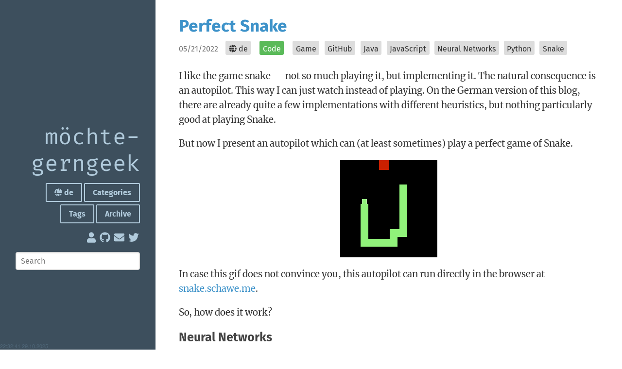

--- FILE ---
content_type: text/html; charset=utf-8
request_url: https://blog.schawe.me/en/perfect-snake.html
body_size: 9600
content:
<!DOCTYPE html><html lang="en" class="fontawesome-i2svg-active fontawesome-i2svg-complete"><head>
<meta charset="utf-8">
<meta content="IE=edge" http-equiv="X-UA-Compatible">
<meta content="width=device-width, initial-scale=1.0" name="viewport">
<title>Perfect&nbsp;Snake  · möchte­gern­geek</title>
<meta content="I like the game snake — not so much playing it, but implementing it. The natural consequence is an autopilot. This way I can just watch instead of playing. On the German version of this blog, there are already quite a few implementations with different heuristics, but nothing particularly good at …" name="description">
<meta content="Hendrik Schawe" name="author">
<meta content="Hendrik Schawe" name="copyright">
<meta content="#3d4f5d" name="theme-color">
<style type="text/css">svg:not(:root).svg-inline--fa{overflow:visible}.svg-inline--fa{display:inline-block;font-size:inherit;height:1em;overflow:visible;vertical-align:-.125em}.svg-inline--fa.fa-lg{vertical-align:-.225em}.svg-inline--fa.fa-w-1{width:.0625em}.svg-inline--fa.fa-w-2{width:.125em}.svg-inline--fa.fa-w-3{width:.1875em}.svg-inline--fa.fa-w-4{width:.25em}.svg-inline--fa.fa-w-5{width:.3125em}.svg-inline--fa.fa-w-6{width:.375em}.svg-inline--fa.fa-w-7{width:.4375em}.svg-inline--fa.fa-w-8{width:.5em}.svg-inline--fa.fa-w-9{width:.5625em}.svg-inline--fa.fa-w-10{width:.625em}.svg-inline--fa.fa-w-11{width:.6875em}.svg-inline--fa.fa-w-12{width:.75em}.svg-inline--fa.fa-w-13{width:.8125em}.svg-inline--fa.fa-w-14{width:.875em}.svg-inline--fa.fa-w-15{width:.9375em}.svg-inline--fa.fa-w-16{width:1em}.svg-inline--fa.fa-w-17{width:1.0625em}.svg-inline--fa.fa-w-18{width:1.125em}.svg-inline--fa.fa-w-19{width:1.1875em}.svg-inline--fa.fa-w-20{width:1.25em}.svg-inline--fa.fa-pull-left{margin-right:.3em;width:auto}.svg-inline--fa.fa-pull-right{margin-left:.3em;width:auto}.svg-inline--fa.fa-border{height:1.5em}.svg-inline--fa.fa-li{width:2em}.svg-inline--fa.fa-fw{width:1.25em}.fa-layers svg.svg-inline--fa{bottom:0;left:0;margin:auto;position:absolute;right:0;top:0}.fa-layers{display:inline-block;height:1em;position:relative;text-align:center;vertical-align:-.125em;width:1em}.fa-layers svg.svg-inline--fa{-webkit-transform-origin:center center;transform-origin:center center}.fa-layers-counter,.fa-layers-text{display:inline-block;position:absolute;text-align:center}.fa-layers-text{left:50%;top:50%;-webkit-transform:translate(-50%,-50%);transform:translate(-50%,-50%);-webkit-transform-origin:center center;transform-origin:center center}.fa-layers-counter{background-color:#ff253a;border-radius:1em;-webkit-box-sizing:border-box;box-sizing:border-box;color:#fff;height:1.5em;line-height:1;max-width:5em;min-width:1.5em;overflow:hidden;padding:.25em;right:0;text-overflow:ellipsis;top:0;-webkit-transform:scale(.25);transform:scale(.25);-webkit-transform-origin:top right;transform-origin:top right}.fa-layers-bottom-right{bottom:0;right:0;top:auto;-webkit-transform:scale(.25);transform:scale(.25);-webkit-transform-origin:bottom right;transform-origin:bottom right}.fa-layers-bottom-left{bottom:0;left:0;right:auto;top:auto;-webkit-transform:scale(.25);transform:scale(.25);-webkit-transform-origin:bottom left;transform-origin:bottom left}.fa-layers-top-right{right:0;top:0;-webkit-transform:scale(.25);transform:scale(.25);-webkit-transform-origin:top right;transform-origin:top right}.fa-layers-top-left{left:0;right:auto;top:0;-webkit-transform:scale(.25);transform:scale(.25);-webkit-transform-origin:top left;transform-origin:top left}.fa-lg{font-size:1.3333333333em;line-height:.75em;vertical-align:-.0667em}.fa-xs{font-size:.75em}.fa-sm{font-size:.875em}.fa-1x{font-size:1em}.fa-2x{font-size:2em}.fa-3x{font-size:3em}.fa-4x{font-size:4em}.fa-5x{font-size:5em}.fa-6x{font-size:6em}.fa-7x{font-size:7em}.fa-8x{font-size:8em}.fa-9x{font-size:9em}.fa-10x{font-size:10em}.fa-fw{text-align:center;width:1.25em}.fa-ul{list-style-type:none;margin-left:2.5em;padding-left:0}.fa-ul>li{position:relative}.fa-li{left:-2em;position:absolute;text-align:center;width:2em;line-height:inherit}.fa-border{border:solid .08em #eee;border-radius:.1em;padding:.2em .25em .15em}.fa-pull-left{float:left}.fa-pull-right{float:right}.fa.fa-pull-left,.fab.fa-pull-left,.fal.fa-pull-left,.far.fa-pull-left,.fas.fa-pull-left{margin-right:.3em}.fa.fa-pull-right,.fab.fa-pull-right,.fal.fa-pull-right,.far.fa-pull-right,.fas.fa-pull-right{margin-left:.3em}.fa-spin{-webkit-animation:fa-spin 2s infinite linear;animation:fa-spin 2s infinite linear}.fa-pulse{-webkit-animation:fa-spin 1s infinite steps(8);animation:fa-spin 1s infinite steps(8)}@-webkit-keyframes fa-spin{0%{-webkit-transform:rotate(0);transform:rotate(0)}100%{-webkit-transform:rotate(360deg);transform:rotate(360deg)}}@keyframes fa-spin{0%{-webkit-transform:rotate(0);transform:rotate(0)}100%{-webkit-transform:rotate(360deg);transform:rotate(360deg)}}.fa-rotate-90{-webkit-transform:rotate(90deg);transform:rotate(90deg)}.fa-rotate-180{-webkit-transform:rotate(180deg);transform:rotate(180deg)}.fa-rotate-270{-webkit-transform:rotate(270deg);transform:rotate(270deg)}.fa-flip-horizontal{-webkit-transform:scale(-1,1);transform:scale(-1,1)}.fa-flip-vertical{-webkit-transform:scale(1,-1);transform:scale(1,-1)}.fa-flip-both,.fa-flip-horizontal.fa-flip-vertical{-webkit-transform:scale(-1,-1);transform:scale(-1,-1)}:root .fa-flip-both,:root .fa-flip-horizontal,:root .fa-flip-vertical,:root .fa-rotate-180,:root .fa-rotate-270,:root .fa-rotate-90{-webkit-filter:none;filter:none}.fa-stack{display:inline-block;height:2em;position:relative;width:2.5em}.fa-stack-1x,.fa-stack-2x{bottom:0;left:0;margin:auto;position:absolute;right:0;top:0}.svg-inline--fa.fa-stack-1x{height:1em;width:1.25em}.svg-inline--fa.fa-stack-2x{height:2em;width:2.5em}.fa-inverse{color:#fff}.sr-only{border:0;clip:rect(0,0,0,0);height:1px;margin:-1px;overflow:hidden;padding:0;position:absolute;width:1px}.sr-only-focusable:active,.sr-only-focusable:focus{clip:auto;height:auto;margin:0;overflow:visible;position:static;width:auto}.svg-inline--fa .fa-primary{fill:var(--fa-primary-color,currentColor);opacity:1;opacity:var(--fa-primary-opacity,1)}.svg-inline--fa .fa-secondary{fill:var(--fa-secondary-color,currentColor);opacity:.4;opacity:var(--fa-secondary-opacity,.4)}.svg-inline--fa.fa-swap-opacity .fa-primary{opacity:.4;opacity:var(--fa-secondary-opacity,.4)}.svg-inline--fa.fa-swap-opacity .fa-secondary{opacity:1;opacity:var(--fa-primary-opacity,1)}.svg-inline--fa mask .fa-primary,.svg-inline--fa mask .fa-secondary{fill:#000}.fad.fa-inverse{color:#fff}</style><link href="/manifest.json" rel="manifest">
<link href="/favicon.ico" rel="icon" type="image/x-icon">
<!-- Add to home screen for Safari on iOS-->
<meta content="yes" name="apple-mobile-web-app-capable">
<meta content="default" name="apple-mobile-web-app-status-bar-style">
<meta content="möchtegerngeek" name="apple-mobile-web-app-title">
<link href="/extra/icons/icon-152x152.png" rel="apple-touch-icon">
<!-- Add to home screen for Windows-->
<meta content="/extra/icons/icon-152x152.png" name="msapplication-TileImage">
<meta content="#b0cadb" name="msapplication-TileColor">
<meta content="möchte­gern­geek" property="og:site_name">
<meta content="Hendrik Schawe" property="og:article:author">
<meta content="article" property="og:type">
<meta content="summary" name="twitter:card">
<meta content="Java, JavaScript, Python, Neural Networks, Game, GitHub, Snake, Code, " name="keywords">
<meta content="Perfect&nbsp;Snake " name="twitter:title">
<meta content="I like the game snake — not so much playing it, but implementing it. The natural consequence is an autopilot. This way I can just watch instead of playing. On the German version of this blog, there are already quite a few implementations with different heuristics, but nothing particularly good at …" name="twitter:description">
<meta content="Perfect&nbsp;Snake " name="og:title">
<meta content="I like the game snake — not so much playing it, but implementing it. The natural consequence is an autopilot. This way I can just watch instead of playing. On the German version of this blog, there are already quite a few implementations with different heuristics, but nothing particularly good at …" name="og:description">
<meta content="perfect-snake.html" property="og:url">
<meta content="2022-05-21T11:03:00+02:00" property="og:article:published_time">
<meta content="https://blog.schawe.me/img/logo.png" property="og:image">
<meta content="https://blog.schawe.me/img/logo.png" name="twitter:image">
<link href="https://blog.schawe.me/perfect-snake.html" hreflang="de" rel="alternate">
<link href="https://blog.schawe.me/perfect-snake.html" hreflang="de" rel="alternate">
<link href="https://blog.schawe.me/perfect-snake.html" hreflang="x-default" rel="alternate">
<link href="/theme/css/main.css?91cdc379" rel="stylesheet" type="text/css">
<link href="/theme/css/blog.css" rel="stylesheet" type="text/css">


<!-- Preload the other fonts early -->
<link as="font" crossorigin="anonymous" href="/theme/woff2/Merriweather-12ptRegular.woff2" rel="prefetch" type="font/woff2">
<link as="font" crossorigin="anonymous" href="/theme/woff2/FiraSans-Regular.woff2" rel="prefetch" type="font/woff2">
<link as="font" crossorigin="anonymous" href="/theme/woff2/FiraSans-Bold.woff2" rel="prefetch" type="font/woff2">
<link as="font" crossorigin="anonymous" href="/theme/woff2/Merriweather-12ptItalic.woff2" rel="prefetch" type="font/woff2">
<link as="font" crossorigin="anonymous" href="/theme/woff2/firacode-regular.woff2" rel="prefetch" type="font/woff2">
<link as="font" crossorigin="anonymous" href="/theme/woff2/firacode-bold.woff2" rel="prefetch" type="font/woff2">
<link href="https://blog.schawe.me/feeds/all.atom.xml" rel="alternate" title="möchte­gern­geek - Full Atom Feed" type="application/atom+xml">
<style type="text/css">.CtxtMenu_InfoClose {  top:.2em; right:.2em;}
.CtxtMenu_InfoContent {  overflow:auto; text-align:left; font-size:80%;  padding:.4em .6em; border:1px inset; margin:1em 0px;  max-height:20em; max-width:30em; background-color:#EEEEEE;  white-space:normal;}
.CtxtMenu_Info.CtxtMenu_MousePost {outline:none;}
.CtxtMenu_Info {  position:fixed; left:50%; width:auto; text-align:center;  border:3px outset; padding:1em 2em; background-color:#DDDDDD;  color:black;  cursor:default; font-family:message-box; font-size:120%;  font-style:normal; text-indent:0; text-transform:none;  line-height:normal; letter-spacing:normal; word-spacing:normal;  word-wrap:normal; white-space:nowrap; float:none; z-index:201;  border-radius: 15px;                     /* Opera 10.5 and IE9 */  -webkit-border-radius:15px;               /* Safari and Chrome */  -moz-border-radius:15px;                  /* Firefox */  -khtml-border-radius:15px;                /* Konqueror */  box-shadow:0px 10px 20px #808080;         /* Opera 10.5 and IE9 */  -webkit-box-shadow:0px 10px 20px #808080; /* Safari 3 & Chrome */  -moz-box-shadow:0px 10px 20px #808080;    /* Forefox 3.5 */  -khtml-box-shadow:0px 10px 20px #808080;  /* Konqueror */  filter:progid:DXImageTransform.Microsoft.dropshadow(OffX=2, OffY=2, Color="gray", Positive="true"); /* IE */}
</style><style type="text/css">.CtxtMenu_MenuClose {  position:absolute;  cursor:pointer;  display:inline-block;  border:2px solid #AAA;  border-radius:18px;  -webkit-border-radius: 18px;             /* Safari and Chrome */  -moz-border-radius: 18px;                /* Firefox */  -khtml-border-radius: 18px;              /* Konqueror */  font-family: "Courier New", Courier;  font-size:24px;  color:#F0F0F0}
.CtxtMenu_MenuClose span {  display:block; background-color:#AAA; border:1.5px solid;  border-radius:18px;  -webkit-border-radius: 18px;             /* Safari and Chrome */  -moz-border-radius: 18px;                /* Firefox */  -khtml-border-radius: 18px;              /* Konqueror */  line-height:0;  padding:8px 0 6px     /* may need to be browser-specific */}
.CtxtMenu_MenuClose:hover {  color:white!important;  border:2px solid #CCC!important}
.CtxtMenu_MenuClose:hover span {  background-color:#CCC!important}
.CtxtMenu_MenuClose:hover:focus {  outline:none}
</style><style type="text/css">.CtxtMenu_Menu {  position:absolute;  background-color:white;  color:black;  width:auto; padding:5px 0px;  border:1px solid #CCCCCC; margin:0; cursor:default;  font: menu; text-align:left; text-indent:0; text-transform:none;  line-height:normal; letter-spacing:normal; word-spacing:normal;  word-wrap:normal; white-space:nowrap; float:none; z-index:201;  border-radius: 5px;                     /* Opera 10.5 and IE9 */  -webkit-border-radius: 5px;             /* Safari and Chrome */  -moz-border-radius: 5px;                /* Firefox */  -khtml-border-radius: 5px;              /* Konqueror */  box-shadow:0px 10px 20px #808080;         /* Opera 10.5 and IE9 */  -webkit-box-shadow:0px 10px 20px #808080; /* Safari 3 & Chrome */  -moz-box-shadow:0px 10px 20px #808080;    /* Forefox 3.5 */  -khtml-box-shadow:0px 10px 20px #808080;  /* Konqueror */}
.CtxtMenu_MenuItem {  padding: 1px 2em;  background:transparent;}
.CtxtMenu_MenuArrow {  position:absolute; right:.5em; padding-top:.25em; color:#666666;  font-family: null; font-size: .75em}
.CtxtMenu_MenuActive .CtxtMenu_MenuArrow {color:white}
.CtxtMenu_MenuArrow.CtxtMenu_RTL {left:.5em; right:auto}
.CtxtMenu_MenuCheck {  position:absolute; left:.7em;  font-family: null}
.CtxtMenu_MenuCheck.CtxtMenu_RTL { right:.7em; left:auto }
.CtxtMenu_MenuRadioCheck {  position:absolute; left: .7em;}
.CtxtMenu_MenuRadioCheck.CtxtMenu_RTL {  right: .7em; left:auto}
.CtxtMenu_MenuInputBox {  padding-left: 1em; right:.5em; color:#666666;  font-family: null;}
.CtxtMenu_MenuInputBox.CtxtMenu_RTL {  left: .1em;}
.CtxtMenu_MenuComboBox {  left:.1em; padding-bottom:.5em;}
.CtxtMenu_MenuSlider {  left: .1em;}
.CtxtMenu_SliderValue {  position:absolute; right:.1em; padding-top:.25em; color:#333333;  font-size: .75em}
.CtxtMenu_SliderBar {  outline: none; background: #d3d3d3}
.CtxtMenu_MenuLabel {  padding: 1px 2em 3px 1.33em;  font-style:italic}
.CtxtMenu_MenuRule {  border-top: 1px solid #DDDDDD;  margin: 4px 3px;}
.CtxtMenu_MenuDisabled {  color:GrayText}
.CtxtMenu_MenuActive {  background-color: #606872;  color: white;}
.CtxtMenu_MenuDisabled:focus {  background-color: #E8E8E8}
.CtxtMenu_MenuLabel:focus {  background-color: #E8E8E8}
.CtxtMenu_ContextMenu:focus {  outline:none}
.CtxtMenu_ContextMenu .CtxtMenu_MenuItem:focus {  outline:none}
.CtxtMenu_SelectionMenu {  position:relative; float:left;  border-bottom: none; -webkit-box-shadow:none; -webkit-border-radius:0px; }
.CtxtMenu_SelectionItem {  padding-right: 1em;}
.CtxtMenu_Selection {  right: 40%; width:50%; }
.CtxtMenu_SelectionBox {  padding: 0em; max-height:20em; max-width: none;  background-color:#FFFFFF;}
.CtxtMenu_SelectionDivider {  clear: both; border-top: 2px solid #000000;}
.CtxtMenu_Menu .CtxtMenu_MenuClose {  top:-10px; left:-10px}
</style><style id="MJX-CHTML-styles">
mjx-container[jax="CHTML"] {
  line-height: 0;
}

mjx-container [space="1"] {
  margin-left: .111em;
}

mjx-container [space="2"] {
  margin-left: .167em;
}

mjx-container [space="3"] {
  margin-left: .222em;
}

mjx-container [space="4"] {
  margin-left: .278em;
}

mjx-container [space="5"] {
  margin-left: .333em;
}

mjx-container [rspace="1"] {
  margin-right: .111em;
}

mjx-container [rspace="2"] {
  margin-right: .167em;
}

mjx-container [rspace="3"] {
  margin-right: .222em;
}

mjx-container [rspace="4"] {
  margin-right: .278em;
}

mjx-container [rspace="5"] {
  margin-right: .333em;
}

mjx-container [size="s"] {
  font-size: 70.7%;
}

mjx-container [size="ss"] {
  font-size: 50%;
}

mjx-container [size="Tn"] {
  font-size: 60%;
}

mjx-container [size="sm"] {
  font-size: 85%;
}

mjx-container [size="lg"] {
  font-size: 120%;
}

mjx-container [size="Lg"] {
  font-size: 144%;
}

mjx-container [size="LG"] {
  font-size: 173%;
}

mjx-container [size="hg"] {
  font-size: 207%;
}

mjx-container [size="HG"] {
  font-size: 249%;
}

mjx-container [width="full"] {
  width: 100%;
}

mjx-box {
  display: inline-block;
}

mjx-block {
  display: block;
}

mjx-itable {
  display: inline-table;
}

mjx-row {
  display: table-row;
}

mjx-row > * {
  display: table-cell;
}

mjx-mtext {
  display: inline-block;
}

mjx-mstyle {
  display: inline-block;
}

mjx-merror {
  display: inline-block;
  color: red;
  background-color: yellow;
}

mjx-mphantom {
  visibility: hidden;
}

_::-webkit-full-page-media, _:future, :root mjx-container {
  will-change: opacity;
}

mjx-assistive-mml {
  position: absolute !important;
  top: 0px;
  left: 0px;
  clip: rect(1px, 1px, 1px, 1px);
  padding: 1px 0px 0px 0px !important;
  border: 0px !important;
  display: block !important;
  width: auto !important;
  overflow: hidden !important;
  -webkit-touch-callout: none;
  -webkit-user-select: none;
  -khtml-user-select: none;
  -moz-user-select: none;
  -ms-user-select: none;
  user-select: none;
}

mjx-assistive-mml[display="block"] {
  width: 100% !important;
}

mjx-c::before {
  display: block;
  width: 0;
}

.MJX-TEX {
  font-family: MJXZERO, MJXTEX;
}

.TEX-B {
  font-family: MJXZERO, MJXTEX-B;
}

.TEX-I {
  font-family: MJXZERO, MJXTEX-I;
}

.TEX-MI {
  font-family: MJXZERO, MJXTEX-MI;
}

.TEX-BI {
  font-family: MJXZERO, MJXTEX-BI;
}

.TEX-S1 {
  font-family: MJXZERO, MJXTEX-S1;
}

.TEX-S2 {
  font-family: MJXZERO, MJXTEX-S2;
}

.TEX-S3 {
  font-family: MJXZERO, MJXTEX-S3;
}

.TEX-S4 {
  font-family: MJXZERO, MJXTEX-S4;
}

.TEX-A {
  font-family: MJXZERO, MJXTEX-A;
}

.TEX-C {
  font-family: MJXZERO, MJXTEX-C;
}

.TEX-CB {
  font-family: MJXZERO, MJXTEX-CB;
}

.TEX-FR {
  font-family: MJXZERO, MJXTEX-FR;
}

.TEX-FRB {
  font-family: MJXZERO, MJXTEX-FRB;
}

.TEX-SS {
  font-family: MJXZERO, MJXTEX-SS;
}

.TEX-SSB {
  font-family: MJXZERO, MJXTEX-SSB;
}

.TEX-SSI {
  font-family: MJXZERO, MJXTEX-SSI;
}

.TEX-SC {
  font-family: MJXZERO, MJXTEX-SC;
}

.TEX-T {
  font-family: MJXZERO, MJXTEX-T;
}

.TEX-V {
  font-family: MJXZERO, MJXTEX-V;
}

.TEX-VB {
  font-family: MJXZERO, MJXTEX-VB;
}

mjx-stretchy-v mjx-c, mjx-stretchy-h mjx-c {
  font-family: MJXZERO, MJXTEX-S1, MJXTEX-S4, MJXTEX, MJXTEX-A ! important;
}

@font-face /* 0 */ {
  font-family: MJXZERO;
  src: url("https://cdnjs.cloudflare.com/ajax/libs/mathjax/3.2.0/es5/output/chtml/fonts/woff-v2/MathJax_Zero.woff") format("woff");
}

@font-face /* 1 */ {
  font-family: MJXTEX;
  src: url("https://cdnjs.cloudflare.com/ajax/libs/mathjax/3.2.0/es5/output/chtml/fonts/woff-v2/MathJax_Main-Regular.woff") format("woff");
}

@font-face /* 2 */ {
  font-family: MJXTEX-B;
  src: url("https://cdnjs.cloudflare.com/ajax/libs/mathjax/3.2.0/es5/output/chtml/fonts/woff-v2/MathJax_Main-Bold.woff") format("woff");
}

@font-face /* 3 */ {
  font-family: MJXTEX-I;
  src: url("https://cdnjs.cloudflare.com/ajax/libs/mathjax/3.2.0/es5/output/chtml/fonts/woff-v2/MathJax_Math-Italic.woff") format("woff");
}

@font-face /* 4 */ {
  font-family: MJXTEX-MI;
  src: url("https://cdnjs.cloudflare.com/ajax/libs/mathjax/3.2.0/es5/output/chtml/fonts/woff-v2/MathJax_Main-Italic.woff") format("woff");
}

@font-face /* 5 */ {
  font-family: MJXTEX-BI;
  src: url("https://cdnjs.cloudflare.com/ajax/libs/mathjax/3.2.0/es5/output/chtml/fonts/woff-v2/MathJax_Math-BoldItalic.woff") format("woff");
}

@font-face /* 6 */ {
  font-family: MJXTEX-S1;
  src: url("https://cdnjs.cloudflare.com/ajax/libs/mathjax/3.2.0/es5/output/chtml/fonts/woff-v2/MathJax_Size1-Regular.woff") format("woff");
}

@font-face /* 7 */ {
  font-family: MJXTEX-S2;
  src: url("https://cdnjs.cloudflare.com/ajax/libs/mathjax/3.2.0/es5/output/chtml/fonts/woff-v2/MathJax_Size2-Regular.woff") format("woff");
}

@font-face /* 8 */ {
  font-family: MJXTEX-S3;
  src: url("https://cdnjs.cloudflare.com/ajax/libs/mathjax/3.2.0/es5/output/chtml/fonts/woff-v2/MathJax_Size3-Regular.woff") format("woff");
}

@font-face /* 9 */ {
  font-family: MJXTEX-S4;
  src: url("https://cdnjs.cloudflare.com/ajax/libs/mathjax/3.2.0/es5/output/chtml/fonts/woff-v2/MathJax_Size4-Regular.woff") format("woff");
}

@font-face /* 10 */ {
  font-family: MJXTEX-A;
  src: url("https://cdnjs.cloudflare.com/ajax/libs/mathjax/3.2.0/es5/output/chtml/fonts/woff-v2/MathJax_AMS-Regular.woff") format("woff");
}

@font-face /* 11 */ {
  font-family: MJXTEX-C;
  src: url("https://cdnjs.cloudflare.com/ajax/libs/mathjax/3.2.0/es5/output/chtml/fonts/woff-v2/MathJax_Calligraphic-Regular.woff") format("woff");
}

@font-face /* 12 */ {
  font-family: MJXTEX-CB;
  src: url("https://cdnjs.cloudflare.com/ajax/libs/mathjax/3.2.0/es5/output/chtml/fonts/woff-v2/MathJax_Calligraphic-Bold.woff") format("woff");
}

@font-face /* 13 */ {
  font-family: MJXTEX-FR;
  src: url("https://cdnjs.cloudflare.com/ajax/libs/mathjax/3.2.0/es5/output/chtml/fonts/woff-v2/MathJax_Fraktur-Regular.woff") format("woff");
}

@font-face /* 14 */ {
  font-family: MJXTEX-FRB;
  src: url("https://cdnjs.cloudflare.com/ajax/libs/mathjax/3.2.0/es5/output/chtml/fonts/woff-v2/MathJax_Fraktur-Bold.woff") format("woff");
}

@font-face /* 15 */ {
  font-family: MJXTEX-SS;
  src: url("https://cdnjs.cloudflare.com/ajax/libs/mathjax/3.2.0/es5/output/chtml/fonts/woff-v2/MathJax_SansSerif-Regular.woff") format("woff");
}

@font-face /* 16 */ {
  font-family: MJXTEX-SSB;
  src: url("https://cdnjs.cloudflare.com/ajax/libs/mathjax/3.2.0/es5/output/chtml/fonts/woff-v2/MathJax_SansSerif-Bold.woff") format("woff");
}

@font-face /* 17 */ {
  font-family: MJXTEX-SSI;
  src: url("https://cdnjs.cloudflare.com/ajax/libs/mathjax/3.2.0/es5/output/chtml/fonts/woff-v2/MathJax_SansSerif-Italic.woff") format("woff");
}

@font-face /* 18 */ {
  font-family: MJXTEX-SC;
  src: url("https://cdnjs.cloudflare.com/ajax/libs/mathjax/3.2.0/es5/output/chtml/fonts/woff-v2/MathJax_Script-Regular.woff") format("woff");
}

@font-face /* 19 */ {
  font-family: MJXTEX-T;
  src: url("https://cdnjs.cloudflare.com/ajax/libs/mathjax/3.2.0/es5/output/chtml/fonts/woff-v2/MathJax_Typewriter-Regular.woff") format("woff");
}

@font-face /* 20 */ {
  font-family: MJXTEX-V;
  src: url("https://cdnjs.cloudflare.com/ajax/libs/mathjax/3.2.0/es5/output/chtml/fonts/woff-v2/MathJax_Vector-Regular.woff") format("woff");
}

@font-face /* 21 */ {
  font-family: MJXTEX-VB;
  src: url("https://cdnjs.cloudflare.com/ajax/libs/mathjax/3.2.0/es5/output/chtml/fonts/woff-v2/MathJax_Vector-Bold.woff") format("woff");
}
</style></head>
<body>
<div class="pure-g" id="layout">
<div class="sidebar pure-u-1 pure-u-lg-1-4">
<div class="header">
<h1 class="brand-title"><a href="https://blog.schawe.me/en">möchte­gern­geek</a></h1>
<nav class="nav">
<ul class="nav-list container">
<li class="nav-item">
<a class="pure-button" href="https://blog.schawe.me/"><svg class="svg-inline--fa fa-globe fa-w-16" aria-hidden="true" focusable="false" data-prefix="fa" data-icon="globe" role="img" xmlns="http://www.w3.org/2000/svg" viewBox="0 0 496 512" data-fa-i2svg=""><path fill="currentColor" d="M336.5 160C322 70.7 287.8 8 248 8s-74 62.7-88.5 152h177zM152 256c0 22.2 1.2 43.5 3.3 64h185.3c2.1-20.5 3.3-41.8 3.3-64s-1.2-43.5-3.3-64H155.3c-2.1 20.5-3.3 41.8-3.3 64zm324.7-96c-28.6-67.9-86.5-120.4-158-141.6 24.4 33.8 41.2 84.7 50 141.6h108zM177.2 18.4C105.8 39.6 47.8 92.1 19.3 160h108c8.7-56.9 25.5-107.8 49.9-141.6zM487.4 192H372.7c2.1 21 3.3 42.5 3.3 64s-1.2 43-3.3 64h114.6c5.5-20.5 8.6-41.8 8.6-64s-3.1-43.5-8.5-64zM120 256c0-21.5 1.2-43 3.3-64H8.6C3.2 212.5 0 233.8 0 256s3.2 43.5 8.6 64h114.6c-2-21-3.2-42.5-3.2-64zm39.5 96c14.5 89.3 48.7 152 88.5 152s74-62.7 88.5-152h-177zm159.3 141.6c71.4-21.2 129.4-73.7 158-141.6h-108c-8.8 56.9-25.6 107.8-50 141.6zM19.3 352c28.6 67.9 86.5 120.4 158 141.6-24.4-33.8-41.2-84.7-50-141.6h-108z"></path></svg><!-- <i class="fa fa-globe"></i> Font Awesome fontawesome.com --> de</a>
</li>
<li class="nav-item">
<a class="pure-button" href="https://blog.schawe.me/en/categories.html">Categories</a>
</li>
<li class="nav-item">
<a class="pure-button" href="https://blog.schawe.me/en/tags.html">Tags</a>
</li>
<li class="nav-item">
<a class="pure-button" href="https://blog.schawe.me/en/archives.html">Archive</a>
</li>
</ul>
</nav>
<div class="container">
<a class="sidebar-social-links" href="https://hendrik.schawe.me" rel="noopener" target="_blank" title="Ich">
<svg class="svg-inline--fa fa-user fa-w-14 sidebar-social-links" aria-hidden="true" focusable="false" data-prefix="fas" data-icon="user" role="img" xmlns="http://www.w3.org/2000/svg" viewBox="0 0 448 512" data-fa-i2svg=""><path fill="currentColor" d="M224 256c70.7 0 128-57.3 128-128S294.7 0 224 0 96 57.3 96 128s57.3 128 128 128zm89.6 32h-16.7c-22.2 10.2-46.9 16-72.9 16s-50.6-5.8-72.9-16h-16.7C60.2 288 0 348.2 0 422.4V464c0 26.5 21.5 48 48 48h352c26.5 0 48-21.5 48-48v-41.6c0-74.2-60.2-134.4-134.4-134.4z"></path></svg><!-- <i class="fas fa-user sidebar-social-links"></i> Font Awesome fontawesome.com -->
</a>
<a class="sidebar-social-links" href="https://github.com/surt91" rel="noopener" target="_blank" title="GitHub">
<svg class="svg-inline--fa fa-github fa-w-16 sidebar-social-links" aria-hidden="true" focusable="false" data-prefix="fab" data-icon="github" role="img" xmlns="http://www.w3.org/2000/svg" viewBox="0 0 496 512" data-fa-i2svg=""><path fill="currentColor" d="M165.9 397.4c0 2-2.3 3.6-5.2 3.6-3.3.3-5.6-1.3-5.6-3.6 0-2 2.3-3.6 5.2-3.6 3-.3 5.6 1.3 5.6 3.6zm-31.1-4.5c-.7 2 1.3 4.3 4.3 4.9 2.6 1 5.6 0 6.2-2s-1.3-4.3-4.3-5.2c-2.6-.7-5.5.3-6.2 2.3zm44.2-1.7c-2.9.7-4.9 2.6-4.6 4.9.3 2 2.9 3.3 5.9 2.6 2.9-.7 4.9-2.6 4.6-4.6-.3-1.9-3-3.2-5.9-2.9zM244.8 8C106.1 8 0 113.3 0 252c0 110.9 69.8 205.8 169.5 239.2 12.8 2.3 17.3-5.6 17.3-12.1 0-6.2-.3-40.4-.3-61.4 0 0-70 15-84.7-29.8 0 0-11.4-29.1-27.8-36.6 0 0-22.9-15.7 1.6-15.4 0 0 24.9 2 38.6 25.8 21.9 38.6 58.6 27.5 72.9 20.9 2.3-16 8.8-27.1 16-33.7-55.9-6.2-112.3-14.3-112.3-110.5 0-27.5 7.6-41.3 23.6-58.9-2.6-6.5-11.1-33.3 2.6-67.9 20.9-6.5 69 27 69 27 20-5.6 41.5-8.5 62.8-8.5s42.8 2.9 62.8 8.5c0 0 48.1-33.6 69-27 13.7 34.7 5.2 61.4 2.6 67.9 16 17.7 25.8 31.5 25.8 58.9 0 96.5-58.9 104.2-114.8 110.5 9.2 7.9 17 22.9 17 46.4 0 33.7-.3 75.4-.3 83.6 0 6.5 4.6 14.4 17.3 12.1C428.2 457.8 496 362.9 496 252 496 113.3 383.5 8 244.8 8zM97.2 352.9c-1.3 1-1 3.3.7 5.2 1.6 1.6 3.9 2.3 5.2 1 1.3-1 1-3.3-.7-5.2-1.6-1.6-3.9-2.3-5.2-1zm-10.8-8.1c-.7 1.3.3 2.9 2.3 3.9 1.6 1 3.6.7 4.3-.7.7-1.3-.3-2.9-2.3-3.9-2-.6-3.6-.3-4.3.7zm32.4 35.6c-1.6 1.3-1 4.3 1.3 6.2 2.3 2.3 5.2 2.6 6.5 1 1.3-1.3.7-4.3-1.3-6.2-2.2-2.3-5.2-2.6-6.5-1zm-11.4-14.7c-1.6 1-1.6 3.6 0 5.9 1.6 2.3 4.3 3.3 5.6 2.3 1.6-1.3 1.6-3.9 0-6.2-1.4-2.3-4-3.3-5.6-2z"></path></svg><!-- <i class="fab fa-github sidebar-social-links"></i> Font Awesome fontawesome.com -->
</a>
<a class="sidebar-social-links" href="mailto:hendrik.schawe+blog@gmail.com" rel="noopener" target="_blank" title="Email">
<svg class="svg-inline--fa fa-envelope fa-w-16 sidebar-social-links" aria-hidden="true" focusable="false" data-prefix="fas" data-icon="envelope" role="img" xmlns="http://www.w3.org/2000/svg" viewBox="0 0 512 512" data-fa-i2svg=""><path fill="currentColor" d="M502.3 190.8c3.9-3.1 9.7-.2 9.7 4.7V400c0 26.5-21.5 48-48 48H48c-26.5 0-48-21.5-48-48V195.6c0-5 5.7-7.8 9.7-4.7 22.4 17.4 52.1 39.5 154.1 113.6 21.1 15.4 56.7 47.8 92.2 47.6 35.7.3 72-32.8 92.3-47.6 102-74.1 131.6-96.3 154-113.7zM256 320c23.2.4 56.6-29.2 73.4-41.4 132.7-96.3 142.8-104.7 173.4-128.7 5.8-4.5 9.2-11.5 9.2-18.9v-19c0-26.5-21.5-48-48-48H48C21.5 64 0 85.5 0 112v19c0 7.4 3.4 14.3 9.2 18.9 30.6 23.9 40.7 32.4 173.4 128.7 16.8 12.2 50.2 41.8 73.4 41.4z"></path></svg><!-- <i class="fas fa-envelope sidebar-social-links"></i> Font Awesome fontawesome.com -->
</a>
<a class="sidebar-social-links" href="https://twitter.com/surt91" rel="noopener" target="_blank" title="Twitter">
<svg class="svg-inline--fa fa-twitter fa-w-16 sidebar-social-links" aria-hidden="true" focusable="false" data-prefix="fab" data-icon="twitter" role="img" xmlns="http://www.w3.org/2000/svg" viewBox="0 0 512 512" data-fa-i2svg=""><path fill="currentColor" d="M459.37 151.716c.325 4.548.325 9.097.325 13.645 0 138.72-105.583 298.558-298.558 298.558-59.452 0-114.68-17.219-161.137-47.106 8.447.974 16.568 1.299 25.34 1.299 49.055 0 94.213-16.568 130.274-44.832-46.132-.975-84.792-31.188-98.112-72.772 6.498.974 12.995 1.624 19.818 1.624 9.421 0 18.843-1.3 27.614-3.573-48.081-9.747-84.143-51.98-84.143-102.985v-1.299c13.969 7.797 30.214 12.67 47.431 13.319-28.264-18.843-46.781-51.005-46.781-87.391 0-19.492 5.197-37.36 14.294-52.954 51.655 63.675 129.3 105.258 216.365 109.807-1.624-7.797-2.599-15.918-2.599-24.04 0-57.828 46.782-104.934 104.934-104.934 30.213 0 57.502 12.67 76.67 33.137 23.715-4.548 46.456-13.32 66.599-25.34-7.798 24.366-24.366 44.833-46.132 57.827 21.117-2.273 41.584-8.122 60.426-16.243-14.292 20.791-32.161 39.308-52.628 54.253z"></path></svg><!-- <i class="fab fa-twitter sidebar-social-links"></i> Font Awesome fontawesome.com -->
</a>
</div>
<div class="container">
<form action="https://blog.schawe.me/en/search.html" class="pure-form">
<fieldset>
<input aria-label="Search" class="search-query" id="tipue_search_input" name="q" placeholder="Search" type="text">
</fieldset>
</form>
</div>
</div>
</div>
<div class="content pure-u-1 pure-u-lg-3-4">
<article class="post">
<header>
<h2 class="post-title">
<a href="https://blog.schawe.me/en/perfect-snake.html"> Perfect&nbsp;Snake  </a>
</h2>
<div class="post-meta">
<time class="post-time" datetime="2022-05-21T11:03:00+02:00">05/21/2022</time>
<span class="languages-in-article">
<span class="language">
<a href="https://blog.schawe.me/en/../perfect-snake.html"><svg class="svg-inline--fa fa-globe fa-w-16" aria-hidden="true" focusable="false" data-prefix="fa" data-icon="globe" role="img" xmlns="http://www.w3.org/2000/svg" viewBox="0 0 496 512" data-fa-i2svg=""><path fill="currentColor" d="M336.5 160C322 70.7 287.8 8 248 8s-74 62.7-88.5 152h177zM152 256c0 22.2 1.2 43.5 3.3 64h185.3c2.1-20.5 3.3-41.8 3.3-64s-1.2-43.5-3.3-64H155.3c-2.1 20.5-3.3 41.8-3.3 64zm324.7-96c-28.6-67.9-86.5-120.4-158-141.6 24.4 33.8 41.2 84.7 50 141.6h108zM177.2 18.4C105.8 39.6 47.8 92.1 19.3 160h108c8.7-56.9 25.5-107.8 49.9-141.6zM487.4 192H372.7c2.1 21 3.3 42.5 3.3 64s-1.2 43-3.3 64h114.6c5.5-20.5 8.6-41.8 8.6-64s-3.1-43.5-8.5-64zM120 256c0-21.5 1.2-43 3.3-64H8.6C3.2 212.5 0 233.8 0 256s3.2 43.5 8.6 64h114.6c-2-21-3.2-42.5-3.2-64zm39.5 96c14.5 89.3 48.7 152 88.5 152s74-62.7 88.5-152h-177zm159.3 141.6c71.4-21.2 129.4-73.7 158-141.6h-108c-8.8 56.9-25.6 107.8-50 141.6zM19.3 352c28.6 67.9 86.5 120.4 158 141.6-24.4-33.8-41.2-84.7-50-141.6h-108z"></path></svg><!-- <i class="fa fa-globe"></i> Font Awesome fontawesome.com --> de</a>
</span>
</span>
<span class="category category-code">
<a href="https://blog.schawe.me/en/categories.html#code-ref">Code</a>
</span>
<span class="tags-in-article">
<span class="tag">
<a href="https://blog.schawe.me/en/tags.html#game-ref">Game</a>
</span>
<span class="tag">
<a href="https://blog.schawe.me/en/tags.html#github-ref">GitHub</a>
</span>
<span class="tag">
<a href="https://blog.schawe.me/en/tags.html#java-ref">Java</a>
</span>
<span class="tag">
<a href="https://blog.schawe.me/en/tags.html#javascript-ref">JavaScript</a>
</span>
<span class="tag">
<a href="https://blog.schawe.me/en/tags.html#neural-networks-ref">Neural Networks</a>
</span>
<span class="tag">
<a href="https://blog.schawe.me/en/tags.html#python-ref">Python</a>
</span>
<span class="tag">
<a href="https://blog.schawe.me/en/tags.html#snake-ref">Snake</a>
</span>
</span>
</div>
</header>
<div class="post-content">
<p>I like the game snake — not so much playing it, but implementing it. The natural consequence
is an autopilot. This way I can just watch instead of playing. On the German version of this
blog, there are already quite a few implementations with different heuristics, but nothing
particularly good at playing&nbsp;Snake.</p>
<p>But now I present an autopilot which can (at least sometimes) play a perfect game of&nbsp;Snake.</p>
<p><img alt="A perfect game of Snake" height="200" src="/img/perfectsnake.gif" width="200"></p>
<p>In case this gif does not convince you, this autopilot can run directly in the browser
at <a href="https://snake.schawe.me/">snake.schawe.me</a>.</p>
<p>So, how does it&nbsp;work?</p>
<h2>Neural&nbsp;Networks</h2>
<p>If one does not know how to solve something, try to make a neural net come up with a solution.
One example of this applied to classic Atari games was <a href="https://arxiv.org/abs/1312.5602">this paper</a>,
from ten years ago. We will apply this idea of reinforcement learning to snake in this post
(but of course others have done this already
[<a href="https://github.com/pawel-kieliszczyk/snake-reinforcement-learning">8</a>,
<a href="https://towardsdatascience.com/learning-to-play-snake-at-1-million-fps-4aae8d36d2f1">9</a>]).</p>
<p>The fundamental idea of reinforcement learning is quite simple. Just reward the model for
good decision, such that it may learn to make good decisions. So here we will use the score
defined as the length of the snake at the end of the game as the objective which is
maximized by good&nbsp;decisions.</p>
<p>Fortunately, there is already a lot of literature how reinforcement learning can be
implemented. We will use the actor-critic approach. So we construct a neural network
which takes the current state of the game as input and splits into two heads. One
head is the <em>Actor</em> with 3 outputs, which correspond to the next action to take: “right”,
“left” or “straight ahead”. The other head is the <em>Critic</em> with one output representing
an estimate of how long the snake can grow from the current&nbsp;situation.</p>
<p>For training a full game is played by following the advice of the Actor plus a bit of noise
to explore new strategies. Then the Critic is trained with all encountered game states
to produce estimates for the final score, which should predict the score that was indeed
reached.
For training the Actor, we take states of the game, make a different decision and
ask the Critic how good the resulting situation is. Depending on the estimated quality,
we teach the actor to make this decision more or less often.
So Actor and Critic help each other at getting better and
the common part of the neural net should gain an “Understanding” of the game which both
can base their output on.&nbsp;Ingenious!</p>
<h2>Technical&nbsp;Trivialities</h2>
<p>My Implementation uses the Python libraries Keras and Tensorflow for training and
<a href="https://blog.schawe.me/multijsnake.html">multiJSnake (German post)</a> as
the <em>environment</em>. It is a strange decision to implement the environment in Java.
The reason is that it already existed and the combination offered the opportunity
to write a post on the
<a href="https://blog.codecentric.de/en/2021/11/java-classes-python/">blog of my employer</a>.</p>
<p>For this post, we will just treat the environment as a black box, which enforces the
rules of&nbsp;Snake.</p>
<h2>Lokal&nbsp;Information</h2>
<p>One of the most important decisions when designing the model is to determine
the nature of the input. The simplest option, which is quite suited for testing,
is using the local information around the head of the snake: three neurons (0 or 1)
indicating whether the field right, left and ahead are occupied by a wall or the
snake body (and eight more for the diagonals and two fields, left, right, ahead and behind
for a bit more farsightedness). Also we have to indicate where the food is, which
we solve with 4 further neurons (0 or 1) representing whether the food is left,
right, in or against the direction of the snake’s&nbsp;movement.</p>
<p>Behind the input we build a fully connected layer and behind that we
connect directly the two&nbsp;heads.</p>
<p><img alt="Layout of the local neural network (Visualisierung: netron)" src="/img/nn_local.svg"></p>
<p>And after a few thousand training games
the snake moves directly towards the food and avoids itself. But it is not
yet clever enough to avoid catching itself in loops.
Well, even the heuristic of <a href="https://blog.schawe.me/rsnake.html">rsnake (German post)</a>
was&nbsp;better.</p>
<p><img alt="A few games with local information" src="/img/nn_local_game.gif"></p>
<h2>Global&nbsp;Information</h2>
<p>To avoid the snake trapping itself, we should give it global information of the
playing field — it is only fair, since humans do see the whole field, too.
But even with a <mjx-container style="position: relative;"><mjx-lazy data-mjx-lazy="0" aria-hidden="true"></mjx-lazy><mjx-assistive-mml unselectable="on" display="inline"><math xmlns="http://www.w3.org/1998/Math/MathML"></math></mjx-assistive-mml></mjx-container> field, there would be at least 100 input neurons,
such that fully connected layers would lead to very large models. Instead,
<a href="https://en.wikipedia.org/wiki/Convolutional_neural_network"><em>convolutional</em> neural networks</a>
seem like a very good fit to solve this problem, especially since our input is
of two-dimensional nature. To make life for our artificial intelligence a bit
easier, we split our playing field in three&nbsp;channels</p>
<ol>
<li>the Head: only the position of the head has a 1, otherwise&nbsp;0</li>
<li>the body: the  positions of the body have a value corresponding to the number of timesteps they will be&nbsp;occupied</li>
<li>the food: only the position of the food has a 1, otherwise&nbsp;0</li>
</ol>
<p><img alt="The human view and what we show our neural net" height="200" src="/img/nn_snake_channels.png" width="830"></p>
<p>This is not even an advantage for the snake, since a human player also sees with three
color&nbsp;channels.</p>
<p>And to make life for our snake even easier, we change the output of the actor from
three relative (left, right, ahead) to four absolute (north, east, south, west)&nbsp;directions.</p>
<p><img alt="Layout of the convolutional neural networks (Visualisierung: netron)" src="/img/nn_global.svg"></p>
<p>This model layout deserves to be called <em>deep learning</em>. The other model parameters
can be looked up at <a href="https://github.com/surt91/multiJSnake">github.com/surt91/multiJSnake</a>.</p>
<p>And after a few tenthousand training games this model works well enough to
routinely play perfect games on a <mjx-container style="position: relative;"><mjx-lazy data-mjx-lazy="1" aria-hidden="true"></mjx-lazy><mjx-assistive-mml unselectable="on" display="inline"><math xmlns="http://www.w3.org/1998/Math/MathML"></math></mjx-assistive-mml></mjx-container> field.
And since I only trained it on a  <mjx-container style="position: relative;"><mjx-lazy data-mjx-lazy="2" aria-hidden="true"></mjx-lazy><mjx-assistive-mml unselectable="on" display="inline"><math xmlns="http://www.w3.org/1998/Math/MathML"></math></mjx-assistive-mml></mjx-container> field, it fails on every other&nbsp;size.</p>
</div>
</article>
<div class="post-navigation">
<nav class="pagination">
<a href="https://blog.schawe.me/en/git-subtree.html">←&nbsp;Newer</a>
<span class="separatordot">·</span>
<a href="https://blog.schawe.me/en/welcome.html">Older&nbsp;→</a>
<br>
</nav>
</div>
</div>
<div id="last-update">
<time datetime="2025-10-29 22:32:41">22:32:41 29.10.2025</time>
</div>
</div>



</body></html>

--- FILE ---
content_type: text/css; charset=UTF-8
request_url: https://blog.schawe.me/theme/css/blog.css
body_size: 2665
content:
:root{--color-post: #333;--color-link: #3d92c9;--color-title: #333;--color-sectiontitle: #444;--color-subtitle: #6F6F6F;--color-sidebar: #fff;--color-brand: #b0cadb;--color-code: #383a42;--color-tag: #333;--color-border: #3d4f5d;--color-invisible: #51697b;--color-bg-sidebar: #3d4f5d;--color-bg-main: #fff;--color-bg-code: #fafafa;--color-bg-tag: #ddd}@media (prefers-color-scheme: dark){:root{--color-post: silver;--color-link: #3d92c9;--color-title: silver;--color-sectiontitle: silver;--color-subtitle: silver;--color-sidebar: silver;--color-brand: silver;--color-code: #abb2bf;--color-tag: silver;--color-border: #323232;--color-invisible: #222;--color-bg-sidebar: #323232;--color-bg-main: #121212;--color-bg-code: #282c34;--color-bg-tag: #3e3e3e}}i.sidebar-social-links,svg.sidebar-social-links{border-radius:20%;border:solid transparent 1px;color:var(--color-brand);font-size:1.6em;margin:0;padding:1px;text-align:center;text-decoration:none;width:30px}a.sidebar-social-links:hover{text-decoration:none}i.sidebar-social-links:hover,svg.sidebar-social-links:hover{background-color:var(--color-brand);color:var(--color-bg-sidebar)}i.fa-twitter:hover,i.fa-twitter-square:hover,svg.fa-twitter:hover,svg.fa-twitter-square:hover{background-color:#00ACED}i.fa-facebook:hover,i.fa-facebook-square:hover,svg.fa-facebook:hover,svg.fa-facebook-square:hover{background-color:#3B5998}i.fa-google-plus:hover,i.fa-google-plus-square:hover,svg.fa-google-plus:hover,svg.fa-google-plus-square:hover{background-color:#D34836}i.fa-adn:hover,svg.fa-adn:hover{background-color:#49484D}i.fa-envelope:hover,svg.fa-envelope:hover{background-color:#5E9EDA}i.fa-github:hover,i.fa-github-square:hover,i.fa-github-alt:hover,svg.fa-github:hover,svg.fa-github-square:hover,svg.fa-github-alt:hover{background-color:#000}i.fa-flickr:hover,svg.fa-flickr:hover{background-color:#FF0084}i.fa-youtube:hover,i.fa-youtube-square:hover,i.fa-youtube-play:hover,svg.fa-youtube:hover,svg.fa-youtube-square:hover,svg.fa-youtube-play:hover{background-color:#BC272F}i.fa-linkedin:hover,i.fa-linkedin-square:hover,svg.fa-linkedin:hover,svg.fa-linkedin-square:hover{background-color:#107FB9}i.fa-gittip:hover,svg.fa-gittip:hover{background-color:#663300}i.fa-rss:hover,i.fa-rss-square:hover,svg.fa-rss:hover,svg.fa-rss-square:hover{background-color:#FF6600}i.fa-bitbucket:hover,i.fa-bitbucket-square:hover,svg.fa-bitbucket:hover,svg.fa-bitbucket-square:hover{background-color:#205081}i.fa-stack-exchange:hover,svg.fa-stack-exchange:hover{background-color:#3A7BC8}.tag,.doi,.category,.language{font:1em "Fira Sans","Fira Sans-fallback",sans-serif;list-style:none;display:inline-block;background:var(--color-bg-tag);border-radius:3px;color:var(--color-tag);padding:0.4em 0.2em 0.2em 0.2em;margin:0.2em}.tag a,.doi a,.category a,.language a{color:var(--color-tag);text-decoration:none;margin:0.2em 0.2em}.tag a:hover,.doi a:hover,.category a:hover{text-decoration:none}.category{background:#555}.category a{color:var(--color-bg-main)}.category-code{background:#5aba59}.category-snip{background:#8156a7}.category-tech{background:#4d85d1}.category-meta{background:#e68a00}.category-phys{background:#e61e0f}.category-misc{background:#777}.doi{background:#fcb425;margin-left:0.5em}.doi a{color:var(--color-bg-main)}@media (prefers-color-scheme: dark){img.invertable{filter:invert(1) hue-rotate(180deg)}}img{display:block;margin:auto;max-width:100%;height:auto}.icon>img,.icon{float:right;height:200px;width:auto;border:0px;padding-left:12px}.placeholder{background-size:cover;background-repeat:no-repeat;position:relative;overflow:hidden}.placeholder img{top:0;left:0;right:0;bottom:0;transition:opacity 1s linear}.img-small{filter:blur(50px)}.img-large{opacity:0;position:absolute}.img-large.loaded{opacity:1}img.align-right{float:right;padding-left:1em}@media screen and (max-width: 35.5em){img.align-right{float:none;max-width:100%;padding-left:0;margin-right:0}}@font-face{font-family:'Fira Code';src:url("/theme/woff2/firacode-regular.woff2") format("woff2");font-weight:400;font-style:normal;font-display:fallback}@font-face{font-family:'Fira Code';src:url("/theme/woff2/firacode-bold.woff2") format("woff2");font-weight:700;font-style:normal;font-display:fallback}@font-face{font-family:'Fira Sans';src:url("/theme/woff2/FiraSans-Regular.woff2") format("woff2");font-weight:400;font-style:normal;font-display:fallback}@font-face{font-family:'Fira Sans';src:url("/theme/woff2/FiraSans-Italic.woff2") format("woff2");font-weight:400;font-style:italic;font-display:fallback}@font-face{font-family:'Fira Sans';src:url("/theme/woff2/FiraSans-Bold.woff2") format("woff2");font-weight:700;font-style:normal;font-display:fallback}@font-face{font-family:'Fira Sans';src:url("/theme/woff2/FiraSans-BoldItalic.woff2") format("woff2");font-weight:700;font-style:italic;font-display:fallback}@font-face{font-family:"Fira Sans-fallback";size-adjust:102.6%;ascent-override:94%;src:local("Arial")}@font-face{font-family:"Fira Mono-fallback";size-adjust:134.2%;ascent-override:60%;src:local("Arial")}@font-face{font-family:'Merriweather';src:url("/theme/woff2/Merriweather-12ptRegular.woff2") format("woff2");font-weight:400;font-style:normal;font-display:fallback}@font-face{font-family:'Merriweather';src:url("/theme/woff2/Merriweather-12ptItalic.woff2") format("woff2");font-weight:400;font-style:italic;font-display:fallback}@font-face{font-family:'Merriweather';src:url("/theme/woff2/Merriweather-12ptBold.woff2") format("woff2");font-weight:700;font-style:normal;font-display:fallback}@font-face{font-family:'Merriweather';src:url("/theme/woff2/Merriweather-12ptBoldItalic.woff2") format("woff2");font-weight:700;font-style:italic;font-display:fallback}@font-face{font-family:"Merriweather-fallback";font-size:16px;line-height:1.6;letter-spacing:0.85px;src:local("Georgia")}.highlight,pre.highlight{background:#fafafa;color:#383a42}.highlight pre{background:#fafafa}.highlight .ge{font-style:italic}.highlight .gs{font-weight:700}.highlight .ow{font-weight:700}.highlight .n,.highlight .nf,.highlight .nn,.highlight .o,.highlight .p{color:#383a42}.highlight .c,.highlight .c1,.highlight .cm,.highlight .cp,.highlight .cs{color:#a0a1a7;font-style:italic}.highlight .sr,.highlight .ss{color:#0184bc}.highlight .k,.highlight .kc,.highlight .kd,.highlight .kn,.highlight .kp,.highlight .kr,.highlight .kt{color:#a626a4}.highlight .l,.highlight .ld,.highlight .s,.highlight .s1,.highlight .s2,.highlight .sb,.highlight .sc,.highlight .sd,.highlight .se,.highlight .sh,.highlight .si,.highlight .sx{color:#50a14f}.highlight .nt,.highlight .nx,.highlight .vi{color:#e45649}.highlight .il,.highlight .m,.highlight .mf,.highlight .mh,.highlight .mi,.highlight .mo,.highlight .na{color:#986801}.highlight .bp,.highlight .nb,.highlight .nc,.highlight .nd,.highlight .ne,.highlight .ni,.highlight .nl,.highlight .no,.highlight .nv,.highlight .py,.highlight .vc,.highlight .vg{color:#c18401}.highlight .err{color:#fff;background-color:#ff1414}.highlight .gd{color:#ff1414}.highlight .gi{color:#2db448}.highlight .w{color:#f8f8f2}.highlight .cpf{color:navy}.highlight .gu{color:#75715e}.highlight .lineno{color:#9d9d9f;user-select:none}.highlight .hll{color:#383a42;background-color:#f2f2f2}.highlight .language-json .w+.s2{color:#e45649}.highlight .language-json .kc{color:#0184bc}@media (prefers-color-scheme: dark){.highlight,pre.highlight{background:#282c34;color:#abb2bf}.highlight pre{background:#282c34}.highlight .ge{font-style:italic}.highlight .gs{font-weight:700}.highlight .ow{font-weight:700}.highlight .n,.highlight .nf,.highlight .nn,.highlight .o,.highlight .p{color:#abb2bf}.highlight .c,.highlight .c1,.highlight .cm,.highlight .cp,.highlight .cs{color:#5c6370;font-style:italic}.highlight .sr,.highlight .ss{color:#56b6c2}.highlight .k,.highlight .kc,.highlight .kd,.highlight .kn,.highlight .kp,.highlight .kr,.highlight .kt{color:#c678dd}.highlight .l,.highlight .ld,.highlight .s,.highlight .s1,.highlight .s2,.highlight .sb,.highlight .sc,.highlight .sd,.highlight .se,.highlight .sh,.highlight .si,.highlight .sx{color:#98c379}.highlight .nt,.highlight .nx,.highlight .vi{color:#e06c75}.highlight .il,.highlight .m,.highlight .mf,.highlight .mh,.highlight .mi,.highlight .mo,.highlight .na{color:#d19a66}.highlight .bp,.highlight .nb,.highlight .nc,.highlight .nd,.highlight .ne,.highlight .ni,.highlight .nl,.highlight .no,.highlight .nv,.highlight .py,.highlight .vc,.highlight .vg{color:#e5c07b}.highlight .err{color:#fff;background-color:#e05252}.highlight .gd{color:#e05252}.highlight .gi{color:#43d08a}.highlight .w{color:#f8f8f2}.highlight .cpf{color:navy}.highlight .gu{color:#75715e}.highlight .lineno{color:#636d83;user-select:none}.highlight .hll{color:#abb2bf;background-color:#2c313a}.highlight .language-json .w+.s2{color:#e06c75}.highlight .language-json .kc{color:#56b6c2}}ul.list-posts{padding-bottom:0.4em;padding-top:0.2em;list-style:none outside none}@media (max-width: 64em){ul.list-posts{padding-left:1em}}ul.list-posts li time{display:inline-block;font:1em "Fira Code","Fira Mono-fallback",monospace;width:7em}.list-posts a{text-decoration:none}ul.list-posts li{padding-bottom:0.2em;color:var(--color-subtitle);font:1em "Fira Sans","Fira Sans-fallback",sans-serif;white-space:nowrap;text-overflow:ellipsis;overflow:hidden}ul.list{list-style:none outside none;margin:0 0 0 5px}@media (max-width: 64em){ul.list{padding-left:0em}}.post{padding-bottom:3em}.post-title{font:bold 2.2em "Fira Sans","Fira Sans-fallback",sans-serif;color:var(--color-title);margin-bottom:0.2em;margin-top:0;word-break:break-word}.post-title a:hover{border-bottom:none;text-decoration:none;text-shadow:none}.post-meta{color:var(--color-subtitle);font:1em "Fira Sans","Fira Sans-fallback",sans-serif;margin:0;border-bottom:1px solid #888;padding-bottom:5px}.post-time{display:inline-block;margin-right:0.5em}.post-content{font:1.2em "Merriweather","Merriweather-fallback",serif;color:var(--color-post);line-height:1.6em}.post-content h2,.post-content h3,.post-content h4{font:bold 1.31em "Fira Sans","Fira Sans-fallback",sans-serif;color:var(--color-sectiontitle)}.post-content blockquote::before{color:var(--color-subtitle);content:'\f10d';font:18px "Font Awesome 5 Free";font-style:normal;font-weight:900;margin-left:-2em;text-decoration:inherit;position:absolute}blockquote::before{display:none}.post-content blockquote{font:italic 1.1em "Merriweather","Merriweather-fallback",serif;font-variant:normal;line-height:1.7em;text-transform:none;font-weight:300;position:relative}h3.post-header{color:var(--color-subtitle);font:1em "Fira Sans","Fira Sans-fallback",sans-serif;margin:0}@media (min-width: 64em){h3.post-header{padding-top:0.8em;padding-left:4px;position:absolute;transform:rotate(90deg);transform-origin:left top 0;float:left}}*{-webkit-box-sizing:border-box;-moz-box-sizing:border-box;box-sizing:border-box;letter-spacing:normal}#layout{padding:0}html{overflow-y:scroll}body{background:var(--color-bg-main)}h3,h2{color:var(--color-title);overflow-wrap:break-word}h3{font-weight:100}#tipue_search_input{font:1em "Fira Sans","Fira Sans-fallback",sans-serif;color:666;display:inline;width:100%;max-width:275px}.lunr-search-result-item{font:1.2em "Merriweather","Merriweather-fallback",serif;color:var(--color-post);margin-bottom:3em}.lunr-search-result-item>h4,.lunr-result-fail{font:1em "Fira Sans","Fira Sans-fallback",sans-serif;font-size:1.3em;color:var(--color-post)}.lunr-search-term{font:italic 1.1em "Merriweather","Merriweather-fallback",serif;font-size:1.3em;color:var(--color-post)}#lunr-search-result-heading{font:bold 1.31em "Fira Sans","Fira Sans-fallback",sans-serif;color:var(--color-title)}.search-query{margin-bottom:1em;color:#333}.center{margin:auto;display:block}video{width:100%;max-width:1000px;max-height:600px;height:auto;margin:auto;display:block}video.not-found-video{max-width:912px;width:100%}@media (prefers-color-scheme: dark){video.not-found-video{filter:invert(0.925)}}.fixed-size-400{max-width:400px;width:100%}.fixed-size-800{max-width:800px;width:100%}.header{text-align:center;top:auto;margin:2em auto 1em auto}@media screen and (min-width: 64em){.header{margin:80% 2em 0;text-align:right}}.sidebar{background:var(--color-bg-sidebar);color:var(--color-sidebar)}@media screen and (min-width: 64em){.sidebar{position:fixed;top:0;bottom:0}}@media print{.sidebar{display:none}}a{text-decoration:none;color:var(--color-link)}a:hover,a:focus{text-decoration:underline}.title a{text-decoration:none}.brand-title,.brand-tagline{margin:0}.brand-title a{font:1.4em "Fira Code","Fira Mono-fallback",monospace;color:var(--color-brand);text-decoration:none}.brand-tagline{font-weight:300;color:var(--color-brand)}.nav-list{margin:0;padding:0;list-style:none}.nav-item{display:inline-block;*display:inline;margin-bottom:0.3em}.nav-item a{background:transparent;border:2px solid var(--color-brand);color:var(--color-brand);font:1em "Fira Sans","Fira Sans-fallback",sans-serif;font-weight:700}.nav-item a:hover,.nav-item a:focus{border:2px solid var(--color-link);text-decoration:none}.container{margin-top:0.7em}.content-subhead{text-transform:uppercase;color:var(--color-subtitle);border-bottom:1px solid #888;padding:0.4em 0;font-size:80%;font-weight:500;letter-spacing:0.1em}.content{padding:2em 1em 0}@media (min-width: 64em){.content{padding:2em 3em 0;margin-left:25%;max-width:1200px}}.title{font:bold 2.2em "Fira Sans","Fira Sans-fallback",sans-serif;color:var(--color-title)}.math,.MathJax_Display{overflow-x:auto;overflow-y:hidden}#last-update{color:var(--color-invisible);font-size:0.7em;position:fixed;bottom:0;left:0}@media (max-width: 64em){#last-update{display:none}}p code{font:1em "Fira Code","Fira Mono-fallback",monospace;background:var(--color-bg-code);padding-left:4px;padding-right:4px;padding-top:2px;padding-bottom:2px}pre{font:1em "Fira Code","Fira Mono-fallback",monospace;padding:9.5px;border:1px solid rgba(0,0,0,0.15);overflow:auto}.post-navigation{color:var(--color-subtitle);font:1em "Fira Sans","Fira Sans-fallback",sans-serif;border-top:1px solid #888}.separatordot{padding-left:1em;padding-right:1em}.pagination{width:90%;margin:1em auto;text-align:center}.tags-in-article{margin-left:0.5em}.languages-in-article{margin-right:0.5em}span.count{font:.8em;vertical-align:super}.sep-line{border-bottom:1px solid #888}.search-tag{padding-bottom:0.5em;margin-bottom:1.5em}.search-tag .tag,.search-tag .category,.search-tag .doi{line-height:1.5em}.link-symbol{font-size:0.7em;vertical-align:super}.nowrap{white-space:nowrap}.error-detail{color:var(--color-post)}.cthulhu{position:fixed;width:526px;height:442px;top:50%;left:50%;margin-top:-221px;margin-left:-263px}.cthulhu-credits{position:fixed;bottom:10px;right:10px;background-color:#eee;box-shadow:7px 7px 5px grey;border-radius:5px;padding:3px 10px;font-size:80%}


--- FILE ---
content_type: image/svg+xml
request_url: https://blog.schawe.me/img/nn_global.svg
body_size: 1007
content:
<?xml version="1.0" encoding="UTF-8"?>
<svg id="export" class="canvas" width="1024" height="164" style="height:164px;width:1024px" xmlns="http://www.w3.org/2000/svg">
 <g id="origin" transform="translate(7.4232 7.4232) scale(1)">
  <g id="edge-paths" class="edge-paths">
   <defs>
    <marker id="arrowhead-vee" fill="rgb(0, 0, 0)" markerHeight="6" markerWidth="8" orient="auto" refX="9" refY="5" viewBox="0 0 10 10">
     <path d="m0 0 10 5-10 5 4-5z" stroke-width="1px"/>
    </marker>
   </defs>
   <path id="edge-input_1" class="edge-path" d="m51.928 79.326h1.6667 11.223 24.45 24.45 11.223 1.6667" fill="none" marker-end='url("#arrowhead-vee")' stroke="#000" stroke-width="1px"/>
   <path id="edge-conv2d" class="edge-path" d="m224.56 79.326h1.6667 8.3333 8.3333 1.6667" fill="none" marker-end='url("#arrowhead-vee")' stroke="#000" stroke-width="1px"/>
   <path id="edge-conv2d_1" class="edge-path" d="m347.58 79.326h1.6667 8.3333 8.3333 1.6667" fill="none" marker-end='url("#arrowhead-vee")' stroke="#000" stroke-width="1px"/>
   <path id="edge-conv2d_2" class="edge-path" d="m470.61 79.326h1.6667 8.3333 8.3333 1.6667" fill="none" marker-end='url("#arrowhead-vee")' stroke="#000" stroke-width="1px"/>
   <path id="edge-conv2d_3" class="edge-path" d="m593.64 79.326h1.6667 8.3333 8.3333 1.6667" fill="none" marker-end='url("#arrowhead-vee")' stroke="#000" stroke-width="1px"/>
   <path id="edge-global_max_pooling2d" class="edge-path" d="m732.63 79.326h1.6667 8.3333 8.3333 1.6667" fill="none" marker-end='url("#arrowhead-vee")' stroke="#000" stroke-width="1px"/>
   <path id="edge-dense" class="edge-path" d="m835.35 45.41 1.6667-1.3667c1.6667-1.3667 5-4.1 8.3333-5.4667 3.3333-1.3667 6.6667-1.3667 8.3333-1.3667h1.6667" fill="none" marker-end='url("#arrowhead-vee")' stroke="#000" stroke-width="1px"/>
   <path id="edge-dense" class="edge-path" d="m835.35 113.24 1.6667 1.3667c1.6667 1.3667 5 4.1 8.3333 5.4667 3.3333 1.3667 6.6667 1.3667 8.3333 1.3667h1.6667" fill="none" marker-end='url("#arrowhead-vee")' stroke="#000" stroke-width="1px"/>
   <path id="edge-dense_1" class="edge-path" d="m933 37.21h1.6667 8.3333 8.3333 1.6667" fill="none" marker-end='url("#arrowhead-vee")' stroke="#000" stroke-width="1px"/>
   <path id="edge-dense_2" class="edge-path" d="m933 121.44h1.6667 8.3333 8.3333 1.6667" fill="none" marker-end='url("#arrowhead-vee")' stroke="#000" stroke-width="1px"/>
  </g>
  <g id="edge-labels" class="edge-labels">
   <text id="edge-label-edge-input_1" class="edge-label" transform="translate(71.928 89.326)" font-family='-apple-system, BlinkMacSystemFont, "Segoe WPC", "Segoe UI", "Ubuntu", "Droid Sans", sans-serif, "PingFang SC"' font-size="10px"><tspan x="1" dy="1em" xml:space="preserve">?×?×?×3</tspan></text>
  </g>
  <g id="nodes" class="nodes">
   <g id="input-name-input_1" class="node graph-input" transform="translate(0 69.139)">
    <g class="node-item graph-item-input" transform="translate(0)">
     <path d="m5 0h41.928a5 5 0 0 1 5 5v10.375a5 5 0 0 1-5 5h-41.928a5 5 0 0 1-5-5v-10.375a5 5 0 0 1 5-5z" fill="#eee" stroke-width="0px"/>
     <text x="6" y="14.28499984741211" font-family='-apple-system, BlinkMacSystemFont, "Segoe WPC", "Segoe UI", "Ubuntu", "Droid Sans", sans-serif, "PingFang SC"' font-size="11px" text-rendering="geometricprecision">Input</text>
     <title>float32[?,?,?,3]</title>
    </g>
    <path class="node border" d="m5 0h41.928a5 5 0 0 1 5 5v10.375a5 5 0 0 1-5 5h-41.928a5 5 0 0 1-5-5v-10.375a5 5 0 0 1 5-5z" fill="none" stroke="#333" stroke-width="1px"/>
   </g>
   <g id="node-name-conv2d" class="node graph-node" transform="translate(126.61 42.116)">
    <g class="node-item node-item-type node-item-type-layer" transform="translate(0)">
     <path d="m5 0h87.95a5 5 0 0 1 5 5v15.375h-97.95v-15.375a5 5 0 0 1 5-5z" fill="#358" stroke-width="0px"/>
     <text x="6" y="14.28499984741211" fill="rgb(255, 255, 255)" font-family='-apple-system, BlinkMacSystemFont, "Segoe WPC", "Segoe UI", "Ubuntu", "Droid Sans", sans-serif, "PingFang SC"' font-size="11px" text-rendering="geometricprecision">Conv2D</text>
     <title>conv2d</title>
    </g>
    <g class="node-attribute" transform="translate(0,20.375)">
     <path d="m0 0h97.95v33.67h-97.95v-33.67z" fill="#fff" stroke-width="0px"/>
     <text id="initializer-conv2d/kernel:0" x="6" y="13.405000686645508" font-family='-apple-system, BlinkMacSystemFont, "Segoe WPC", "Segoe UI", "Ubuntu", "Droid Sans", sans-serif, "PingFang SC"' font-size="9px" text-rendering="geometricprecision" xml:space="preserve"><title>float32[3,3,3,64]</title><tspan font-weight="bold">kernel</tspan><tspan>〈3×3×3×64〉</tspan></text>
     <text id="initializer-conv2d/bias:0" x="6" y="27.24000072479248" font-family='-apple-system, BlinkMacSystemFont, "Segoe WPC", "Segoe UI", "Ubuntu", "Droid Sans", sans-serif, "PingFang SC"' font-size="9px" text-rendering="geometricprecision" xml:space="preserve"><title>float32[64]</title><tspan font-weight="bold">bias</tspan><tspan>〈64〉</tspan></text>
     <line class="node" x2="97.95" fill="none" stroke="#333" stroke-width="1px"/>
    </g>
    <g class="node-item node-item-type node-item-type-activation" transform="translate(0 54.045)">
     <path d="m0 0h97.95v15.375a5 5 0 0 1-5 5h-87.95a5 5 0 0 1-5-5v-15.375z" fill="#702921" stroke-width="0px"/>
     <text x="6" y="14.28499984741211" fill="rgb(255, 255, 255)" font-family='-apple-system, BlinkMacSystemFont, "Segoe WPC", "Segoe UI", "Ubuntu", "Droid Sans", sans-serif, "PingFang SC"' font-size="11px" text-rendering="geometricprecision">ReLU</text>
    </g>
    <line class="node" x2="97.95" y1="54.045" y2="54.045" fill="none" stroke="#333" stroke-width="1px"/>
    <path class="node border" d="m5 0h87.95a5 5 0 0 1 5 5v64.42a5 5 0 0 1-5 5h-87.95a5 5 0 0 1-5-5v-64.42a5 5 0 0 1 5-5z" fill="none" stroke="#333" stroke-width="1px"/>
   </g>
   <g id="node-name-conv2d_1" class="node graph-node" transform="translate(244.56 42.116)">
    <g class="node-item node-item-type node-item-type-layer" transform="translate(0)">
     <path d="m5 0h93.026a5 5 0 0 1 5 5v15.375h-103.03v-15.375a5 5 0 0 1 5-5z" fill="#358" stroke-width="0px"/>
     <text x="6" y="14.28499984741211" fill="rgb(255, 255, 255)" font-family='-apple-system, BlinkMacSystemFont, "Segoe WPC", "Segoe UI", "Ubuntu", "Droid Sans", sans-serif, "PingFang SC"' font-size="11px" text-rendering="geometricprecision">Conv2D</text>
     <title>conv2d_1</title>
    </g>
    <g class="node-attribute" transform="translate(0,20.375)">
     <path d="m0 0h103.03v33.67h-103.03v-33.67z" fill="#fff" stroke-width="0px"/>
     <text id="initializer-conv2d_1/kernel:0" x="6" y="13.405000686645508" font-family='-apple-system, BlinkMacSystemFont, "Segoe WPC", "Segoe UI", "Ubuntu", "Droid Sans", sans-serif, "PingFang SC"' font-size="9px" text-rendering="geometricprecision" xml:space="preserve"><title>float32[3,3,64,64]</title><tspan font-weight="bold">kernel</tspan><tspan>〈3×3×64×64〉</tspan></text>
     <text id="initializer-conv2d_1/bias:0" x="6" y="27.24000072479248" font-family='-apple-system, BlinkMacSystemFont, "Segoe WPC", "Segoe UI", "Ubuntu", "Droid Sans", sans-serif, "PingFang SC"' font-size="9px" text-rendering="geometricprecision" xml:space="preserve"><title>float32[64]</title><tspan font-weight="bold">bias</tspan><tspan>〈64〉</tspan></text>
     <line class="node" x2="103.03" fill="none" stroke="#333" stroke-width="1px"/>
    </g>
    <g class="node-item node-item-type node-item-type-activation" transform="translate(0 54.045)">
     <path d="m0 0h103.03v15.375a5 5 0 0 1-5 5h-93.026a5 5 0 0 1-5-5v-15.375z" fill="#702921" stroke-width="0px"/>
     <text x="6" y="14.28499984741211" fill="rgb(255, 255, 255)" font-family='-apple-system, BlinkMacSystemFont, "Segoe WPC", "Segoe UI", "Ubuntu", "Droid Sans", sans-serif, "PingFang SC"' font-size="11px" text-rendering="geometricprecision">ReLU</text>
    </g>
    <line class="node" x2="103.03" y1="54.045" y2="54.045" fill="none" stroke="#333" stroke-width="1px"/>
    <path class="node border" d="m5 0h93.026a5 5 0 0 1 5 5v64.42a5 5 0 0 1-5 5h-93.026a5 5 0 0 1-5-5v-64.42a5 5 0 0 1 5-5z" fill="none" stroke="#333" stroke-width="1px"/>
   </g>
   <g id="node-name-conv2d_2" class="node graph-node" transform="translate(367.58 42.116)">
    <g class="node-item node-item-type node-item-type-layer" transform="translate(0)">
     <path d="m5 0h93.026a5 5 0 0 1 5 5v15.375h-103.03v-15.375a5 5 0 0 1 5-5z" fill="#358" stroke-width="0px"/>
     <text x="6" y="14.28499984741211" fill="rgb(255, 255, 255)" font-family='-apple-system, BlinkMacSystemFont, "Segoe WPC", "Segoe UI", "Ubuntu", "Droid Sans", sans-serif, "PingFang SC"' font-size="11px" text-rendering="geometricprecision">Conv2D</text>
     <title>conv2d_2</title>
    </g>
    <g class="node-attribute" transform="translate(0,20.375)">
     <path d="m0 0h103.03v33.67h-103.03v-33.67z" fill="#fff" stroke-width="0px"/>
     <text id="initializer-conv2d_2/kernel:0" x="6" y="13.405000686645508" font-family='-apple-system, BlinkMacSystemFont, "Segoe WPC", "Segoe UI", "Ubuntu", "Droid Sans", sans-serif, "PingFang SC"' font-size="9px" text-rendering="geometricprecision" xml:space="preserve"><title>float32[3,3,64,64]</title><tspan font-weight="bold">kernel</tspan><tspan>〈3×3×64×64〉</tspan></text>
     <text id="initializer-conv2d_2/bias:0" x="6" y="27.24000072479248" font-family='-apple-system, BlinkMacSystemFont, "Segoe WPC", "Segoe UI", "Ubuntu", "Droid Sans", sans-serif, "PingFang SC"' font-size="9px" text-rendering="geometricprecision" xml:space="preserve"><title>float32[64]</title><tspan font-weight="bold">bias</tspan><tspan>〈64〉</tspan></text>
     <line class="node" x2="103.03" fill="none" stroke="#333" stroke-width="1px"/>
    </g>
    <g class="node-item node-item-type node-item-type-activation" transform="translate(0 54.045)">
     <path d="m0 0h103.03v15.375a5 5 0 0 1-5 5h-93.026a5 5 0 0 1-5-5v-15.375z" fill="#702921" stroke-width="0px"/>
     <text x="6" y="14.28499984741211" fill="rgb(255, 255, 255)" font-family='-apple-system, BlinkMacSystemFont, "Segoe WPC", "Segoe UI", "Ubuntu", "Droid Sans", sans-serif, "PingFang SC"' font-size="11px" text-rendering="geometricprecision">ReLU</text>
    </g>
    <line class="node" x2="103.03" y1="54.045" y2="54.045" fill="none" stroke="#333" stroke-width="1px"/>
    <path class="node border" d="m5 0h93.026a5 5 0 0 1 5 5v64.42a5 5 0 0 1-5 5h-93.026a5 5 0 0 1-5-5v-64.42a5 5 0 0 1 5-5z" fill="none" stroke="#333" stroke-width="1px"/>
   </g>
   <g id="node-name-conv2d_3" class="node graph-node" transform="translate(490.61 42.116)">
    <g class="node-item node-item-type node-item-type-layer" transform="translate(0)">
     <path d="m5 0h93.026a5 5 0 0 1 5 5v15.375h-103.03v-15.375a5 5 0 0 1 5-5z" fill="#358" stroke-width="0px"/>
     <text x="6" y="14.28499984741211" fill="rgb(255, 255, 255)" font-family='-apple-system, BlinkMacSystemFont, "Segoe WPC", "Segoe UI", "Ubuntu", "Droid Sans", sans-serif, "PingFang SC"' font-size="11px" text-rendering="geometricprecision">Conv2D</text>
     <title>conv2d_3</title>
    </g>
    <g class="node-attribute" transform="translate(0,20.375)">
     <path d="m0 0h103.03v33.67h-103.03v-33.67z" fill="#fff" stroke-width="0px"/>
     <text id="initializer-conv2d_3/kernel:0" x="6" y="13.405000686645508" font-family='-apple-system, BlinkMacSystemFont, "Segoe WPC", "Segoe UI", "Ubuntu", "Droid Sans", sans-serif, "PingFang SC"' font-size="9px" text-rendering="geometricprecision" xml:space="preserve"><title>float32[3,3,64,64]</title><tspan font-weight="bold">kernel</tspan><tspan>〈3×3×64×64〉</tspan></text>
     <text id="initializer-conv2d_3/bias:0" x="6" y="27.24000072479248" font-family='-apple-system, BlinkMacSystemFont, "Segoe WPC", "Segoe UI", "Ubuntu", "Droid Sans", sans-serif, "PingFang SC"' font-size="9px" text-rendering="geometricprecision" xml:space="preserve"><title>float32[64]</title><tspan font-weight="bold">bias</tspan><tspan>〈64〉</tspan></text>
     <line class="node" x2="103.03" fill="none" stroke="#333" stroke-width="1px"/>
    </g>
    <g class="node-item node-item-type node-item-type-activation" transform="translate(0 54.045)">
     <path d="m0 0h103.03v15.375a5 5 0 0 1-5 5h-93.026a5 5 0 0 1-5-5v-15.375z" fill="#702921" stroke-width="0px"/>
     <text x="6" y="14.28499984741211" fill="rgb(255, 255, 255)" font-family='-apple-system, BlinkMacSystemFont, "Segoe WPC", "Segoe UI", "Ubuntu", "Droid Sans", sans-serif, "PingFang SC"' font-size="11px" text-rendering="geometricprecision">ReLU</text>
    </g>
    <line class="node" x2="103.03" y1="54.045" y2="54.045" fill="none" stroke="#333" stroke-width="1px"/>
    <path class="node border" d="m5 0h93.026a5 5 0 0 1 5 5v64.42a5 5 0 0 1-5 5h-93.026a5 5 0 0 1-5-5v-64.42a5 5 0 0 1 5-5z" fill="none" stroke="#333" stroke-width="1px"/>
   </g>
   <g id="node-name-global_max_pooling2d" class="node graph-node" transform="translate(613.64 69.139)">
    <g class="node-item node-item-type node-item-type-pool" transform="translate(0)">
     <path d="m5 0h109a5 5 0 0 1 5 5v10.375a5 5 0 0 1-5 5h-109a5 5 0 0 1-5-5v-10.375a5 5 0 0 1 5-5z" fill="#353" stroke-width="0px"/>
     <text x="6" y="14.28499984741211" fill="rgb(255, 255, 255)" font-family='-apple-system, BlinkMacSystemFont, "Segoe WPC", "Segoe UI", "Ubuntu", "Droid Sans", sans-serif, "PingFang SC"' font-size="11px" text-rendering="geometricprecision">GlobalMaxPooling2D</text>
     <title>global_max_pooling2d</title>
    </g>
    <path class="node border" d="m5 0h109a5 5 0 0 1 5 5v10.375a5 5 0 0 1-5 5h-109a5 5 0 0 1-5-5v-10.375a5 5 0 0 1 5-5z" fill="none" stroke="#333" stroke-width="1px"/>
   </g>
   <g id="node-name-dense" class="node graph-node" transform="translate(752.63 42.116)">
    <g class="node-item node-item-type node-item-type-layer" transform="translate(0)">
     <path d="m5 0h72.722a5 5 0 0 1 5 5v15.375h-82.722v-15.375a5 5 0 0 1 5-5z" fill="#358" stroke-width="0px"/>
     <text x="6" y="14.28499984741211" fill="rgb(255, 255, 255)" font-family='-apple-system, BlinkMacSystemFont, "Segoe WPC", "Segoe UI", "Ubuntu", "Droid Sans", sans-serif, "PingFang SC"' font-size="11px" text-rendering="geometricprecision">Dense</text>
     <title>dense</title>
    </g>
    <g class="node-attribute" transform="translate(0,20.375)">
     <path d="m0 0h82.722v33.67h-82.722v-33.67z" fill="#fff" stroke-width="0px"/>
     <text id="initializer-dense/kernel:0" x="6" y="13.405000686645508" font-family='-apple-system, BlinkMacSystemFont, "Segoe WPC", "Segoe UI", "Ubuntu", "Droid Sans", sans-serif, "PingFang SC"' font-size="9px" text-rendering="geometricprecision" xml:space="preserve"><title>float32[64,64]</title><tspan font-weight="bold">kernel</tspan><tspan>〈64×64〉</tspan></text>
     <text id="initializer-dense/bias:0" x="6" y="27.24000072479248" font-family='-apple-system, BlinkMacSystemFont, "Segoe WPC", "Segoe UI", "Ubuntu", "Droid Sans", sans-serif, "PingFang SC"' font-size="9px" text-rendering="geometricprecision" xml:space="preserve"><title>float32[64]</title><tspan font-weight="bold">bias</tspan><tspan>〈64〉</tspan></text>
     <line class="node" x2="82.722" fill="none" stroke="#333" stroke-width="1px"/>
    </g>
    <g class="node-item node-item-type node-item-type-activation" transform="translate(0 54.045)">
     <path d="m0 0h82.722v15.375a5 5 0 0 1-5 5h-72.722a5 5 0 0 1-5-5v-15.375z" fill="#702921" stroke-width="0px"/>
     <text x="6" y="14.28499984741211" fill="rgb(255, 255, 255)" font-family='-apple-system, BlinkMacSystemFont, "Segoe WPC", "Segoe UI", "Ubuntu", "Droid Sans", sans-serif, "PingFang SC"' font-size="11px" text-rendering="geometricprecision">ReLU</text>
    </g>
    <line class="node" x2="82.722" y1="54.045" y2="54.045" fill="none" stroke="#333" stroke-width="1px"/>
    <path class="node border" d="m5 0h72.722a5 5 0 0 1 5 5v64.42a5 5 0 0 1-5 5h-72.722a5 5 0 0 1-5-5v-64.42a5 5 0 0 1 5-5z" fill="none" stroke="#333" stroke-width="1px"/>
   </g>
   <g id="node-name-dense_1" class="node graph-node" transform="translate(855.35)">
    <g class="node-item node-item-type node-item-type-layer" transform="translate(0)">
     <path d="m5 0h67.646a5 5 0 0 1 5 5v15.375h-77.646v-15.375a5 5 0 0 1 5-5z" fill="#358" stroke-width="0px"/>
     <text x="6" y="14.28499984741211" fill="rgb(255, 255, 255)" font-family='-apple-system, BlinkMacSystemFont, "Segoe WPC", "Segoe UI", "Ubuntu", "Droid Sans", sans-serif, "PingFang SC"' font-size="11px" text-rendering="geometricprecision">Dense</text>
     <title>Actor</title>
    </g>
    <g class="node-attribute" transform="translate(0,20.375)">
     <path d="m0 0h77.646v33.67h-77.646v-33.67z" fill="#fff" stroke-width="0px"/>
     <text id="initializer-dense_1/kernel:0" x="6" y="13.405000686645508" font-family='-apple-system, BlinkMacSystemFont, "Segoe WPC", "Segoe UI", "Ubuntu", "Droid Sans", sans-serif, "PingFang SC"' font-size="9px" text-rendering="geometricprecision" xml:space="preserve"><title>float32[64,4]</title><tspan font-weight="bold">kernel</tspan><tspan>〈64×4〉</tspan></text>
     <text id="initializer-dense_1/bias:0" x="6" y="27.24000072479248" font-family='-apple-system, BlinkMacSystemFont, "Segoe WPC", "Segoe UI", "Ubuntu", "Droid Sans", sans-serif, "PingFang SC"' font-size="9px" text-rendering="geometricprecision" xml:space="preserve"><title>float32[4]</title><tspan font-weight="bold">bias</tspan><tspan>〈4〉</tspan></text>
     <line class="node" x2="77.646" fill="none" stroke="#333" stroke-width="1px"/>
    </g>
    <g class="node-item node-item-type node-item-type-activation" transform="translate(0 54.045)">
     <path d="m0 0h77.646v15.375a5 5 0 0 1-5 5h-67.646a5 5 0 0 1-5-5v-15.375z" fill="#702921" stroke-width="0px"/>
     <text x="6" y="14.28499984741211" fill="rgb(255, 255, 255)" font-family='-apple-system, BlinkMacSystemFont, "Segoe WPC", "Segoe UI", "Ubuntu", "Droid Sans", sans-serif, "PingFang SC"' font-size="11px" text-rendering="geometricprecision">Softmax</text>
    </g>
    <line class="node" x2="77.646" y1="54.045" y2="54.045" fill="none" stroke="#333" stroke-width="1px"/>
    <path class="node border" d="m5 0h67.646a5 5 0 0 1 5 5v64.42a5 5 0 0 1-5 5h-67.646a5 5 0 0 1-5-5v-64.42a5 5 0 0 1 5-5z" fill="none" stroke="#333" stroke-width="1px"/>
   </g>
   <g id="node-name-dense_2" class="node graph-node" transform="translate(855.35 94.42)">
    <g class="node-item node-item-type node-item-type-layer" transform="translate(0)">
     <path d="m5 0h67.646a5 5 0 0 1 5 5v15.375h-77.646v-15.375a5 5 0 0 1 5-5z" fill="#358" stroke-width="0px"/>
     <text x="6" y="14.28499984741211" fill="rgb(255, 255, 255)" font-family='-apple-system, BlinkMacSystemFont, "Segoe WPC", "Segoe UI", "Ubuntu", "Droid Sans", sans-serif, "PingFang SC"' font-size="11px" text-rendering="geometricprecision">Dense</text>
     <title>Critic</title>
    </g>
    <g class="node-attribute" transform="translate(0,20.375)">
     <path d="m0 0h77.646v28.67a5 5 0 0 1-5 5h-67.646a5 5 0 0 1-5-5v-28.67z" fill="#fff" stroke-width="0px"/>
     <text id="initializer-dense_2/kernel:0" x="6" y="13.405000686645508" font-family='-apple-system, BlinkMacSystemFont, "Segoe WPC", "Segoe UI", "Ubuntu", "Droid Sans", sans-serif, "PingFang SC"' font-size="9px" text-rendering="geometricprecision" xml:space="preserve"><title>float32[64,1]</title><tspan font-weight="bold">kernel</tspan><tspan>〈64×1〉</tspan></text>
     <text id="initializer-dense_2/bias:0" x="6" y="27.24000072479248" font-family='-apple-system, BlinkMacSystemFont, "Segoe WPC", "Segoe UI", "Ubuntu", "Droid Sans", sans-serif, "PingFang SC"' font-size="9px" text-rendering="geometricprecision" xml:space="preserve"><title>float32[1]</title><tspan font-weight="bold">bias</tspan><tspan>〈1〉</tspan></text>
     <line class="node" x2="77.646" fill="none" stroke="#333" stroke-width="1px"/>
    </g>
    <path class="node border" d="m5 0h67.646a5 5 0 0 1 5 5v44.045a5 5 0 0 1-5 5h-67.646a5 5 0 0 1-5-5v-44.045a5 5 0 0 1 5-5z" fill="none" stroke="#333" stroke-width="1px"/>
   </g>
   <g class="node" transform="translate(953 27.022)">
    <g class="node-item graph-item-output" transform="translate(0)">
     <path d="m5 0h45.613a5 5 0 0 1 5 5v10.375a5 5 0 0 1-5 5h-45.613a5 5 0 0 1-5-5v-10.375a5 5 0 0 1 5-5z" fill="#eee" stroke-width="0px"/>
     <text x="6" y="14.28499984741211" font-family='-apple-system, BlinkMacSystemFont, "Segoe WPC", "Segoe UI", "Ubuntu", "Droid Sans", sans-serif, "PingFang SC"' font-size="11px" text-rendering="geometricprecision">Actor</text>
    </g>
    <path class="node border" d="m5 0h45.613a5 5 0 0 1 5 5v10.375a5 5 0 0 1-5 5h-45.613a5 5 0 0 1-5-5v-10.375a5 5 0 0 1 5-5z" fill="none" stroke="#333" stroke-width="1px"/>
   </g>
   <g class="node" transform="translate(953 111.25)">
    <g class="node-item graph-item-output" transform="translate(0)">
     <path d="m5 0h45.613a5 5 0 0 1 5 5v10.375a5 5 0 0 1-5 5h-45.613a5 5 0 0 1-5-5v-10.375a5 5 0 0 1 5-5z" fill="#eee" stroke-width="0px"/>
     <text x="6" y="14.28499984741211" font-family='-apple-system, BlinkMacSystemFont, "Segoe WPC", "Segoe UI", "Ubuntu", "Droid Sans", sans-serif, "PingFang SC"' font-size="11px" text-rendering="geometricprecision">Critic</text>
    </g>
    <path class="node border" d="m5 0h45.613a5 5 0 0 1 5 5v10.375a5 5 0 0 1-5 5h-45.613a5 5 0 0 1-5-5v-10.375a5 5 0 0 1 5-5z" fill="none" stroke="#333" stroke-width="1px"/>
   </g>
  </g>
 </g>
</svg>


--- FILE ---
content_type: image/svg+xml
request_url: https://blog.schawe.me/img/nn_local.svg
body_size: 611
content:
<?xml version="1.0" encoding="UTF-8"?>
<svg id="export" class="canvas" width="394" height="164" style="height:164;width:394" xmlns="http://www.w3.org/2000/svg">
 <g id="origin" transform="translate(7.4232 7.4232) scale(1)">
  <g id="edge-paths" class="edge-paths">
   <defs>
    <marker id="arrowhead-vee" fill="rgb(0, 0, 0)" markerHeight="6" markerWidth="8" orient="auto" refX="9" refY="5" viewBox="0 0 10 10">
     <path d="m0 0 10 5-10 5 4-5z" stroke-width="1px"/>
    </marker>
   </defs>
   <path id="edge-input_1" class="edge-path" d="m51.928 79.326h1.6667 10.08 18.733 18.733 10.08 1.6667" fill="none" marker-end='url("#arrowhead-vee")' stroke="#000" stroke-width="1px"/>
   <path id="edge-dense" class="edge-path" d="m200.69 45.024 1.6667-1.3023c1.6667-1.3023 5-3.907 8.3333-5.2093 3.3333-1.3023 6.6667-1.3023 8.3333-1.3023h1.6667" fill="none" marker-end='url("#arrowhead-vee")' stroke="#000" stroke-width="1px"/>
   <path id="edge-dense" class="edge-path" d="m200.69 113.63 1.6667 1.3023c1.6667 1.3023 5 3.907 8.3333 5.2093 3.3333 1.3023 6.6667 1.3023 8.3333 1.3023h1.6667" fill="none" marker-end='url("#arrowhead-vee")' stroke="#000" stroke-width="1px"/>
   <path id="edge-dense_1" class="edge-path" d="m303.41 37.21h1.6667 8.3333 8.3333 1.6667" fill="none" marker-end='url("#arrowhead-vee")' stroke="#000" stroke-width="1px"/>
   <path id="edge-dense_2" class="edge-path" d="m303.41 121.44h1.6667 8.3333 8.3333 1.6667" fill="none" marker-end='url("#arrowhead-vee")' stroke="#000" stroke-width="1px"/>
  </g>
  <g id="edge-labels" class="edge-labels">
   <text id="edge-label-edge-input_1" class="edge-label" transform="translate(71.928 89.326)" font-family='-apple-system, BlinkMacSystemFont, "Segoe WPC", "Segoe UI", "Ubuntu", "Droid Sans", sans-serif, "PingFang SC"' font-size="10px"><tspan x="1" dy="1em" xml:space="preserve">?×15</tspan></text>
  </g>
  <g id="nodes" class="nodes">
   <g id="input-name-input_1" class="node graph-input" transform="translate(0 69.139)">
    <g class="node-item graph-item-input" transform="translate(0)">
     <path d="m5 0h41.928a5 5 0 0 1 5 5v10.375a5 5 0 0 1-5 5h-41.928a5 5 0 0 1-5-5v-10.375a5 5 0 0 1 5-5z" fill="#eee" stroke-width="0px"/>
     <text x="6" y="14.28499984741211" font-family='-apple-system, BlinkMacSystemFont, "Segoe WPC", "Segoe UI", "Ubuntu", "Droid Sans", sans-serif, "PingFang SC"' font-size="11px" text-rendering="geometricprecision">Input</text>
     <title>float32[?,15]</title>
    </g>
    <path class="node border" d="m5 0h41.928a5 5 0 0 1 5 5v10.375a5 5 0 0 1-5 5h-41.928a5 5 0 0 1-5-5v-10.375a5 5 0 0 1 5-5z" fill="none" stroke="#333" stroke-width="1px"/>
   </g>
   <g id="node-name-dense" class="node graph-node" transform="translate(112.89 42.116)">
    <g class="node-item node-item-type node-item-type-layer" transform="translate(0)">
     <path d="m5 0h77.798a5 5 0 0 1 5 5v15.375h-87.798v-15.375a5 5 0 0 1 5-5z" fill="#358" stroke-width="0px"/>
     <text x="6" y="14.28499984741211" fill="rgb(255, 255, 255)" font-family='-apple-system, BlinkMacSystemFont, "Segoe WPC", "Segoe UI", "Ubuntu", "Droid Sans", sans-serif, "PingFang SC"' font-size="11px" text-rendering="geometricprecision">Dense</text>
     <title>dense</title>
    </g>
    <g class="node-attribute" transform="translate(0,20.375)">
     <path d="m0 0h87.798v33.67h-87.798v-33.67z" fill="#fff" stroke-width="0px"/>
     <text id="initializer-dense/kernel:0" x="6" y="13.405000686645508" font-family='-apple-system, BlinkMacSystemFont, "Segoe WPC", "Segoe UI", "Ubuntu", "Droid Sans", sans-serif, "PingFang SC"' font-size="9px" text-rendering="geometricprecision" xml:space="preserve"><title>float32[15,256]</title><tspan font-weight="bold">kernel</tspan><tspan>〈15×256〉</tspan></text>
     <text id="initializer-dense/bias:0" x="6" y="27.24000072479248" font-family='-apple-system, BlinkMacSystemFont, "Segoe WPC", "Segoe UI", "Ubuntu", "Droid Sans", sans-serif, "PingFang SC"' font-size="9px" text-rendering="geometricprecision" xml:space="preserve"><title>float32[256]</title><tspan font-weight="bold">bias</tspan><tspan>〈256〉</tspan></text>
     <line class="node" x2="87.798" fill="none" stroke="#333" stroke-width="1px"/>
    </g>
    <g class="node-item node-item-type node-item-type-activation" transform="translate(0 54.045)">
     <path d="m0 0h87.798v15.375a5 5 0 0 1-5 5h-77.798a5 5 0 0 1-5-5v-15.375z" fill="#702921" stroke-width="0px"/>
     <text x="6" y="14.28499984741211" fill="rgb(255, 255, 255)" font-family='-apple-system, BlinkMacSystemFont, "Segoe WPC", "Segoe UI", "Ubuntu", "Droid Sans", sans-serif, "PingFang SC"' font-size="11px" text-rendering="geometricprecision">ReLU</text>
    </g>
    <line class="node" x2="87.798" y1="54.045" y2="54.045" fill="none" stroke="#333" stroke-width="1px"/>
    <path class="node border" d="m5 0h77.798a5 5 0 0 1 5 5v64.42a5 5 0 0 1-5 5h-77.798a5 5 0 0 1-5-5v-64.42a5 5 0 0 1 5-5z" fill="none" stroke="#333" stroke-width="1px"/>
   </g>
   <g id="node-name-dense_1" class="node graph-node" transform="translate(220.69)">
    <g class="node-item node-item-type node-item-type-layer" transform="translate(0)">
     <path d="m5 0h72.722a5 5 0 0 1 5 5v15.375h-82.722v-15.375a5 5 0 0 1 5-5z" fill="#358" stroke-width="0px"/>
     <text x="6" y="14.28499984741211" fill="rgb(255, 255, 255)" font-family='-apple-system, BlinkMacSystemFont, "Segoe WPC", "Segoe UI", "Ubuntu", "Droid Sans", sans-serif, "PingFang SC"' font-size="11px" text-rendering="geometricprecision">Dense</text>
     <title>Actor</title>
    </g>
    <g class="node-attribute" transform="translate(0,20.375)">
     <path d="m0 0h82.722v33.67h-82.722v-33.67z" fill="#fff" stroke-width="0px"/>
     <text id="initializer-dense_1/kernel:0" x="6" y="13.405000686645508" font-family='-apple-system, BlinkMacSystemFont, "Segoe WPC", "Segoe UI", "Ubuntu", "Droid Sans", sans-serif, "PingFang SC"' font-size="9px" text-rendering="geometricprecision" xml:space="preserve"><title>float32[256,3]</title><tspan font-weight="bold">kernel</tspan><tspan>〈256×3〉</tspan></text>
     <text id="initializer-dense_1/bias:0" x="6" y="27.24000072479248" font-family='-apple-system, BlinkMacSystemFont, "Segoe WPC", "Segoe UI", "Ubuntu", "Droid Sans", sans-serif, "PingFang SC"' font-size="9px" text-rendering="geometricprecision" xml:space="preserve"><title>float32[3]</title><tspan font-weight="bold">bias</tspan><tspan>〈3〉</tspan></text>
     <line class="node" x2="82.722" fill="none" stroke="#333" stroke-width="1px"/>
    </g>
    <g class="node-item node-item-type node-item-type-activation" transform="translate(0 54.045)">
     <path d="m0 0h82.722v15.375a5 5 0 0 1-5 5h-72.722a5 5 0 0 1-5-5v-15.375z" fill="#702921" stroke-width="0px"/>
     <text x="6" y="14.28499984741211" fill="rgb(255, 255, 255)" font-family='-apple-system, BlinkMacSystemFont, "Segoe WPC", "Segoe UI", "Ubuntu", "Droid Sans", sans-serif, "PingFang SC"' font-size="11px" text-rendering="geometricprecision">Softmax</text>
    </g>
    <line class="node" x2="82.722" y1="54.045" y2="54.045" fill="none" stroke="#333" stroke-width="1px"/>
    <path class="node border" d="m5 0h72.722a5 5 0 0 1 5 5v64.42a5 5 0 0 1-5 5h-72.722a5 5 0 0 1-5-5v-64.42a5 5 0 0 1 5-5z" fill="none" stroke="#333" stroke-width="1px"/>
   </g>
   <g id="node-name-dense_2" class="node graph-node" transform="translate(220.69 94.42)">
    <g class="node-item node-item-type node-item-type-layer" transform="translate(0)">
     <path d="m5 0h72.722a5 5 0 0 1 5 5v15.375h-82.722v-15.375a5 5 0 0 1 5-5z" fill="#358" stroke-width="0px"/>
     <text x="6" y="14.28499984741211" fill="rgb(255, 255, 255)" font-family='-apple-system, BlinkMacSystemFont, "Segoe WPC", "Segoe UI", "Ubuntu", "Droid Sans", sans-serif, "PingFang SC"' font-size="11px" text-rendering="geometricprecision">Dense</text>
     <title>Critic</title>
    </g>
    <g class="node-attribute" transform="translate(0,20.375)">
     <path d="m0 0h82.722v28.67a5 5 0 0 1-5 5h-72.722a5 5 0 0 1-5-5v-28.67z" fill="#fff" stroke-width="0px"/>
     <text id="initializer-dense_2/kernel:0" x="6" y="13.405000686645508" font-family='-apple-system, BlinkMacSystemFont, "Segoe WPC", "Segoe UI", "Ubuntu", "Droid Sans", sans-serif, "PingFang SC"' font-size="9px" text-rendering="geometricprecision" xml:space="preserve"><title>float32[256,1]</title><tspan font-weight="bold">kernel</tspan><tspan>〈256×1〉</tspan></text>
     <text id="initializer-dense_2/bias:0" x="6" y="27.24000072479248" font-family='-apple-system, BlinkMacSystemFont, "Segoe WPC", "Segoe UI", "Ubuntu", "Droid Sans", sans-serif, "PingFang SC"' font-size="9px" text-rendering="geometricprecision" xml:space="preserve"><title>float32[1]</title><tspan font-weight="bold">bias</tspan><tspan>〈1〉</tspan></text>
     <line class="node" x2="82.722" fill="none" stroke="#333" stroke-width="1px"/>
    </g>
    <path class="node border" d="m5 0h72.722a5 5 0 0 1 5 5v44.045a5 5 0 0 1-5 5h-72.722a5 5 0 0 1-5-5v-44.045a5 5 0 0 1 5-5z" fill="none" stroke="#333" stroke-width="1px"/>
   </g>
   <g class="node" transform="translate(323.41 27.022)">
    <g class="node-item graph-item-output" transform="translate(0)">
     <path d="m5 0h45.613a5 5 0 0 1 5 5v10.375a5 5 0 0 1-5 5h-45.613a5 5 0 0 1-5-5v-10.375a5 5 0 0 1 5-5z" fill="#eee" stroke-width="0px"/>
     <text x="6" y="14.28499984741211" font-family='-apple-system, BlinkMacSystemFont, "Segoe WPC", "Segoe UI", "Ubuntu", "Droid Sans", sans-serif, "PingFang SC"' font-size="11px" text-rendering="geometricprecision">Actor</text>
    </g>
    <path class="node border" d="m5 0h45.613a5 5 0 0 1 5 5v10.375a5 5 0 0 1-5 5h-45.613a5 5 0 0 1-5-5v-10.375a5 5 0 0 1 5-5z" fill="none" stroke="#333" stroke-width="1px"/>
   </g>
   <g class="node" transform="translate(323.41 111.25)">
    <g class="node-item graph-item-output" transform="translate(0)">
     <path d="m5 0h45.613a5 5 0 0 1 5 5v10.375a5 5 0 0 1-5 5h-45.613a5 5 0 0 1-5-5v-10.375a5 5 0 0 1 5-5z" fill="#eee" stroke-width="0px"/>
     <text x="6" y="14.28499984741211" font-family='-apple-system, BlinkMacSystemFont, "Segoe WPC", "Segoe UI", "Ubuntu", "Droid Sans", sans-serif, "PingFang SC"' font-size="11px" text-rendering="geometricprecision">Critic</text>
    </g>
    <path class="node border" d="m5 0h45.613a5 5 0 0 1 5 5v10.375a5 5 0 0 1-5 5h-45.613a5 5 0 0 1-5-5v-10.375a5 5 0 0 1 5-5z" fill="none" stroke="#333" stroke-width="1px"/>
   </g>
  </g>
 </g>
</svg>
